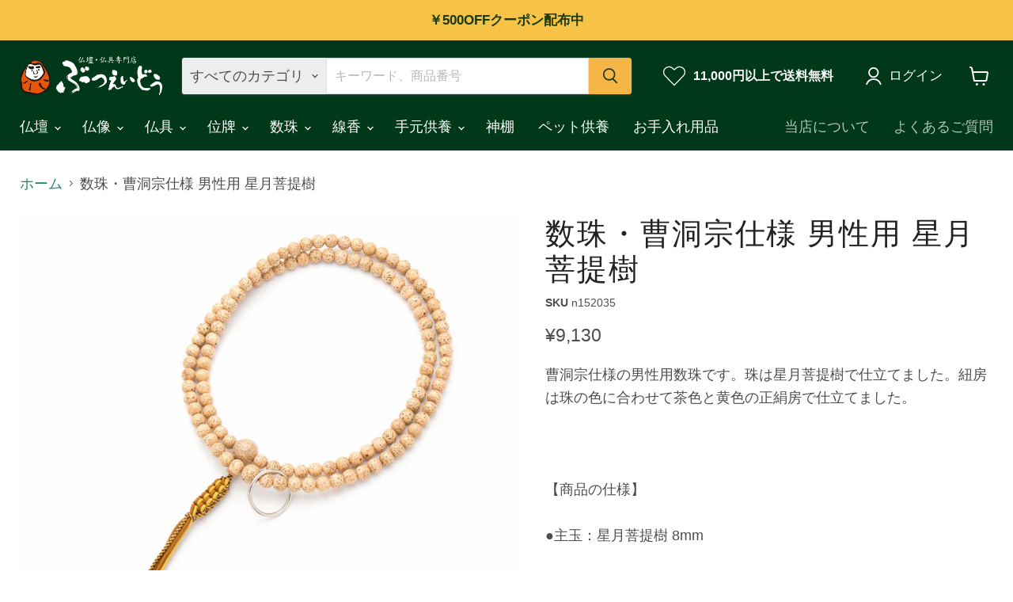

--- FILE ---
content_type: text/html; charset=utf-8
request_url: https://shop.butsueido.com/collections/all/products/n152035?view=recently-viewed
body_size: 1571
content:










  









<div
  class="productgrid--item  imagestyle--cropped-medium        product-recently-viewed-card    show-actions--mobile"
  data-product-item
  data-product-quickshop-url="/products/n152035"
  
    data-recently-viewed-card
  
>
  <div class="productitem" data-product-item-content>
    
    
    
    

    

    

    <div class="productitem__container">
      <div class="product-recently-viewed-card-time" data-product-handle="n152035">
      <button
        class="product-recently-viewed-card-remove"
        aria-label="close"
        data-remove-recently-viewed
      >
        


                                                                        <svg class="icon-remove "    aria-hidden="true"    focusable="false"    role="presentation"    xmlns="http://www.w3.org/2000/svg" width="10" height="10" viewBox="0 0 10 10" xmlns="http://www.w3.org/2000/svg">      <path fill="currentColor" d="M6.08785659,5 L9.77469752,1.31315906 L8.68684094,0.225302476 L5,3.91214341 L1.31315906,0.225302476 L0.225302476,1.31315906 L3.91214341,5 L0.225302476,8.68684094 L1.31315906,9.77469752 L5,6.08785659 L8.68684094,9.77469752 L9.77469752,8.68684094 L6.08785659,5 Z"></path>    </svg>                                              

      </button>
    </div>

      <div class="productitem__image-container">
        <a
          class="productitem--image-link"
          href="/products/n152035"
          tabindex="-1"
          data-product-page-link
        >
          <figure
            class="productitem--image"
            data-product-item-image
            
          >
            
              
              

  
    <noscript data-rimg-noscript>
      <img
        
          src="//shop.butsueido.com/cdn/shop/products/n152035_1_27596153-d93e-45de-a339-9c6ac14a907c_512x512.jpg?v=1594957225"
        

        alt="数珠・曹洞宗仕様本式数珠 星月菩提樹"
        data-rimg="noscript"
        srcset="//shop.butsueido.com/cdn/shop/products/n152035_1_27596153-d93e-45de-a339-9c6ac14a907c_512x512.jpg?v=1594957225 1x, //shop.butsueido.com/cdn/shop/products/n152035_1_27596153-d93e-45de-a339-9c6ac14a907c_799x799.jpg?v=1594957225 1.56x"
        class="productitem--image-primary"
        
        
      >
    </noscript>
  

  <img
    
      src="//shop.butsueido.com/cdn/shop/products/n152035_1_27596153-d93e-45de-a339-9c6ac14a907c_512x512.jpg?v=1594957225"
    
    alt="数珠・曹洞宗仕様本式数珠 星月菩提樹"

    
      data-rimg="lazy"
      data-rimg-scale="1"
      data-rimg-template="//shop.butsueido.com/cdn/shop/products/n152035_1_27596153-d93e-45de-a339-9c6ac14a907c_{size}.jpg?v=1594957225"
      data-rimg-max="800x800"
      data-rimg-crop="false"
      
      srcset="data:image/svg+xml;utf8,<svg%20xmlns='http://www.w3.org/2000/svg'%20width='512'%20height='512'></svg>"
    

    class="productitem--image-primary"
    
    
  >



  <div data-rimg-canvas></div>


            

            




























            <span class="visually-hidden">数珠・曹洞宗仕様 男性用 星月菩提樹</span>
          </figure>
        </a>
      </div><div class="productitem--info">
        
          
        

        

        <h2 class="productitem--title">
          <a href="/products/n152035" data-product-page-link>
            数珠・曹洞宗仕様 男性用 星月菩提樹
          </a>
        </h2>

        
          
        

        
          






























<div class="price productitem__price ">
  
    <div
      class="price__compare-at "
      data-price-compare-container
    >

      
        <span class="money price__original" data-price-original></span>
      
    </div>


    
      
      <div class="price__compare-at--hidden" data-compare-price-range-hidden>
        
          <span class="visually-hidden">元の価格</span>
          <span class="money price__compare-at--min" data-price-compare-min>
            ¥0
          </span>
          -
          <span class="visually-hidden">元の価格</span>
          <span class="money price__compare-at--max" data-price-compare-max>
            ¥0
          </span>
        
      </div>
      <div class="price__compare-at--hidden" data-compare-price-hidden>
        <span class="visually-hidden">元の価格</span>
        <span class="money price__compare-at--single" data-price-compare>
          ¥0
        </span>
      </div>
    
  

  <div class="price__current  " data-price-container>

    

    
      
      
      <span class="money" data-price>
        ¥9,130
      </span>
    
    
  </div>

  
    
    <div class="price__current--hidden" data-current-price-range-hidden>
      
        <span class="money price__current--min" data-price-min>¥9,130</span>
        -
        <span class="money price__current--max" data-price-max>¥9,130</span>
      
    </div>
    <div class="price__current--hidden" data-current-price-hidden>
      <span class="visually-hidden">現在の価格</span>
      <span class="money" data-price>
        ¥9,130
      </span>
    </div>
  

  
    
    
    
    

    <div
      class="
        productitem__unit-price
        hidden
      "
      data-unit-price
    >
      <span class="productitem__total-quantity" data-total-quantity></span> | <span class="productitem__unit-price--amount money" data-unit-price-amount></span> / <span class="productitem__unit-price--measure" data-unit-price-measure></span>
    </div>
  

  
</div>


        

        
          

          
            
          
        

        
          <div class="productitem--description">
            <p>曹洞宗仕様の男性用数珠です。珠は星月菩提樹で仕立てました。紐房は珠の色に合わせて茶色と黄色の正絹房で仕立てました。

【商品の仕様】
●主玉：星月菩提樹 8mm
●親玉：星月菩提樹 13.5mm
●天玉：星月菩提樹 7mm
●房：紐正絹房
●生産：京都

【商品について】
天然素材のため商品に...</p>

            
              <a
                href="/products/n152035"
                class="productitem--link"
                data-product-page-link
              >
                詳細を全部見る
              </a>
            
          </div>
        
      </div>

      
    </div>
  </div>

  
</div>


--- FILE ---
content_type: text/javascript; charset=utf-8
request_url: https://shop.butsueido.com/products/n152035.js
body_size: 669
content:
{"id":5348156735641,"title":"数珠・曹洞宗仕様 男性用 星月菩提樹","handle":"n152035","description":"曹洞宗仕様の男性用数珠です。珠は星月菩提樹で仕立てました。紐房は珠の色に合わせて茶色と黄色の正絹房で仕立てました。\u003cbr\u003e\u003cbr\u003e\n\u003cbr\u003e\u003cbr\u003e\n【商品の仕様】\u003cbr\u003e\u003cbr\u003e\n●主玉：星月菩提樹 8mm\u003cbr\u003e\u003cbr\u003e\n●親玉：星月菩提樹 13.5mm\u003cbr\u003e\u003cbr\u003e\n●天玉：星月菩提樹 7mm\u003cbr\u003e\u003cbr\u003e\n●房：紐正絹房\u003cbr\u003e\u003cbr\u003e\n●生産：京都\u003cbr\u003e\u003cbr\u003e\n\u003cbr\u003e\u003cbr\u003e\n【商品について】\u003cbr\u003e\u003cbr\u003e\n天然素材のため商品には若干の差があります。商品画像は平均的な品を撮影したものであり、現品画像ではない場合がございます。\u003cbr\u003e\u003cbr\u003e\n\u003cbr\u003e\u003cbr\u003e\n【関連ワード】\u003cbr\u003e\u003cbr\u003e\nn152035 数珠 男性用 星月菩提樹 京念珠 曹洞宗","published_at":"2020-07-01T19:58:35+09:00","created_at":"2020-07-01T19:58:44+09:00","vendor":"仏壇・仏具専門店 ぶつえいどう","type":"数珠","tags":["spo-default","spo-enabled","カラー_イエロー","カラー_ブラウン","タイプ_男性","宗派_曹洞宗"],"price":913000,"price_min":913000,"price_max":913000,"available":true,"price_varies":false,"compare_at_price":0,"compare_at_price_min":0,"compare_at_price_max":0,"compare_at_price_varies":false,"variants":[{"id":35053694222489,"title":"Default Title","option1":"Default Title","option2":null,"option3":null,"sku":"n152035","requires_shipping":true,"taxable":true,"featured_image":null,"available":true,"name":"数珠・曹洞宗仕様 男性用 星月菩提樹","public_title":null,"options":["Default Title"],"price":913000,"weight":0,"compare_at_price":0,"inventory_management":"shopify","barcode":null,"requires_selling_plan":false,"selling_plan_allocations":[]}],"images":["\/\/cdn.shopify.com\/s\/files\/1\/0405\/9915\/8937\/products\/n152035_1_27596153-d93e-45de-a339-9c6ac14a907c.jpg?v=1594957225","\/\/cdn.shopify.com\/s\/files\/1\/0405\/9915\/8937\/products\/n152035_2.jpg?v=1594957225","\/\/cdn.shopify.com\/s\/files\/1\/0405\/9915\/8937\/products\/n152035_3.jpg?v=1594957225","\/\/cdn.shopify.com\/s\/files\/1\/0405\/9915\/8937\/products\/n152035_4.jpg?v=1594957225","\/\/cdn.shopify.com\/s\/files\/1\/0405\/9915\/8937\/products\/n152035_5.jpg?v=1594957225","\/\/cdn.shopify.com\/s\/files\/1\/0405\/9915\/8937\/products\/n152035_6.jpg?v=1594957225"],"featured_image":"\/\/cdn.shopify.com\/s\/files\/1\/0405\/9915\/8937\/products\/n152035_1_27596153-d93e-45de-a339-9c6ac14a907c.jpg?v=1594957225","options":[{"name":"Title","position":1,"values":["Default Title"]}],"url":"\/products\/n152035","media":[{"alt":"数珠・曹洞宗仕様本式数珠 星月菩提樹","id":10130875842713,"position":1,"preview_image":{"aspect_ratio":1.0,"height":800,"width":800,"src":"https:\/\/cdn.shopify.com\/s\/files\/1\/0405\/9915\/8937\/products\/n152035_1_27596153-d93e-45de-a339-9c6ac14a907c.jpg?v=1594957225"},"aspect_ratio":1.0,"height":800,"media_type":"image","src":"https:\/\/cdn.shopify.com\/s\/files\/1\/0405\/9915\/8937\/products\/n152035_1_27596153-d93e-45de-a339-9c6ac14a907c.jpg?v=1594957225","width":800},{"alt":"数珠・曹洞宗仕様本式数珠 星月菩提樹","id":10130875875481,"position":2,"preview_image":{"aspect_ratio":1.0,"height":800,"width":800,"src":"https:\/\/cdn.shopify.com\/s\/files\/1\/0405\/9915\/8937\/products\/n152035_2.jpg?v=1594957225"},"aspect_ratio":1.0,"height":800,"media_type":"image","src":"https:\/\/cdn.shopify.com\/s\/files\/1\/0405\/9915\/8937\/products\/n152035_2.jpg?v=1594957225","width":800},{"alt":"数珠・曹洞宗仕様本式数珠 星月菩提樹","id":10130875908249,"position":3,"preview_image":{"aspect_ratio":1.0,"height":800,"width":800,"src":"https:\/\/cdn.shopify.com\/s\/files\/1\/0405\/9915\/8937\/products\/n152035_3.jpg?v=1594957225"},"aspect_ratio":1.0,"height":800,"media_type":"image","src":"https:\/\/cdn.shopify.com\/s\/files\/1\/0405\/9915\/8937\/products\/n152035_3.jpg?v=1594957225","width":800},{"alt":"数珠・曹洞宗仕様本式数珠 星月菩提樹","id":10130875973785,"position":4,"preview_image":{"aspect_ratio":1.0,"height":800,"width":800,"src":"https:\/\/cdn.shopify.com\/s\/files\/1\/0405\/9915\/8937\/products\/n152035_4.jpg?v=1594957225"},"aspect_ratio":1.0,"height":800,"media_type":"image","src":"https:\/\/cdn.shopify.com\/s\/files\/1\/0405\/9915\/8937\/products\/n152035_4.jpg?v=1594957225","width":800},{"alt":"数珠・曹洞宗仕様本式数珠 星月菩提樹","id":10130876006553,"position":5,"preview_image":{"aspect_ratio":1.0,"height":800,"width":800,"src":"https:\/\/cdn.shopify.com\/s\/files\/1\/0405\/9915\/8937\/products\/n152035_5.jpg?v=1594957225"},"aspect_ratio":1.0,"height":800,"media_type":"image","src":"https:\/\/cdn.shopify.com\/s\/files\/1\/0405\/9915\/8937\/products\/n152035_5.jpg?v=1594957225","width":800},{"alt":"数珠・曹洞宗仕様本式数珠 星月菩提樹","id":10130876039321,"position":6,"preview_image":{"aspect_ratio":1.0,"height":800,"width":800,"src":"https:\/\/cdn.shopify.com\/s\/files\/1\/0405\/9915\/8937\/products\/n152035_6.jpg?v=1594957225"},"aspect_ratio":1.0,"height":800,"media_type":"image","src":"https:\/\/cdn.shopify.com\/s\/files\/1\/0405\/9915\/8937\/products\/n152035_6.jpg?v=1594957225","width":800}],"requires_selling_plan":false,"selling_plan_groups":[]}

--- FILE ---
content_type: application/javascript; charset=utf-8
request_url: https://shop.socialplus.jp/storefront/bundle.js
body_size: 35637
content:
!function(n,e){if("object"==typeof exports&&"object"==typeof module)module.exports=e();else if("function"==typeof define&&define.amd)define([],e);else{var t=e();for(var o in t)("object"==typeof exports?exports:n)[o]=t[o]}}(window,(function(){return function(n){function e(o){if(t[o])return t[o].exports;var i=t[o]={i:o,l:!1,exports:{}};return n[o].call(i.exports,i,i.exports,e),i.l=!0,i.exports}var t={};return e.m=n,e.c=t,e.d=function(n,t,o){e.o(n,t)||Object.defineProperty(n,t,{enumerable:!0,get:o})},e.r=function(n){"undefined"!=typeof Symbol&&Symbol.toStringTag&&Object.defineProperty(n,Symbol.toStringTag,{value:"Module"}),Object.defineProperty(n,"__esModule",{value:!0})},e.t=function(n,t){if(1&t&&(n=e(n)),8&t)return n;if(4&t&&"object"==typeof n&&n&&n.__esModule)return n;var o=Object.create(null);if(e.r(o),Object.defineProperty(o,"default",{enumerable:!0,value:n}),2&t&&"string"!=typeof n)for(var i in n)e.d(o,i,function(e){return n[e]}.bind(null,i));return o},e.n=function(n){var t=n&&n.__esModule?function(){return n.default}:function(){return n};return e.d(t,"a",t),t},e.o=function(n,e){return Object.prototype.hasOwnProperty.call(n,e)},e.p="/",e(e.s="l1Vw")}({"/hs+":function(n,e,t){"use strict";function o(n,e){jn.g.__h&&jn.g.__h(mn,n,In||e),In=0;var t=mn.__H||(mn.__H={__:[],__h:[]});return n>=t.__.length&&t.__.push({}),t.__[n]}function i(n){return In=1,function(n,e,t){var i=o(bn++,2);return i.t=n,i.__c||(i.__=[t?t(e):d(void 0,e),function(n){var e=i.t(i.__[0],n);i.__[0]!==e&&(i.__=[e,i.__[1]],i.__c.setState({}))}],i.__c=mn),i.__}(d,n)}function r(n,e){var t=o(bn++,3);!jn.g.__s&&A(t.__H,e)&&(t.__=n,t.__H=e,mn.__H.__h.push(t))}function a(n,e){var t=o(bn++,7);return A(t.__H,e)&&(t.__=n(),t.__H=e,t.__h=n),t.__}function l(n,e){return In=8,a((function(){return n}),e)}function c(n){var e=mn.context[n.__c],t=o(bn++,9);return t.c=n,e?(null==t.__&&(t.__=!0,e.sub(mn)),e.props.value):n.__}function s(){for(var n;n=_n.shift();)if(n.__P)try{n.__H.__h.forEach(u),n.__H.__h.forEach(p),n.__H.__h=[]}catch(e){n.__H.__h=[],jn.g.__e(e,n.__v)}}function u(n){var e=mn,t=n.__c;"function"==typeof t&&(n.__c=void 0,t()),mn=e}function p(n){var e=mn;n.__c=n.__(),mn=e}function A(n,e){return!n||n.length!==e.length||e.some((function(e,t){return e!==n[t]}))}function d(n,e){return"function"==typeof e?e(n):e}function f(n){return f="function"==typeof Symbol&&"symbol"==typeof Symbol.iterator?function(n){return typeof n}:function(n){return n&&"function"==typeof Symbol&&n.constructor===Symbol&&n!==Symbol.prototype?"symbol":typeof n},f(n)}function g(n,e,t){if(3===n.nodeType){var o="textContent"in n?n.textContent:n.nodeValue||"";if(!1!==g.options.trim){var i=0===e||e===t.length-1;if((!(o=o.match(/^[\s\n]+$/g)&&"all"!==g.options.trim?" ":o.replace(/(^[\s\n]+|[\s\n]+$)/g,"all"===g.options.trim||i?"":" "))||" "===o)&&t.length>1&&i)return null}return o}if(1!==n.nodeType)return null;var r=String(n.nodeName).toLowerCase();if("script"===r&&!g.options.allowScripts)return null;var a,l,c=g.h(r,function(n){var e=n&&n.length;if(!e)return null;for(var t={},o=0;o<e;o++){var i=n[o],r=i.name,a=i.value;"on"===r.substring(0,2)&&g.options.allowEvents&&(a=new Function(a)),t[r]=a}return t}(n.attributes),(l=(a=n.childNodes)&&Array.prototype.map.call(a,g).filter(Tn))&&l.length?l:null);return g.visitor&&g.visitor(c),c}function M(n){var e=(n.type||"").toLowerCase(),t=M.map;t&&t.hasOwnProperty(e)?(n.type=t[e],n.props=Object.keys(n.props||{}).reduce((function(e,t){var o;return e[(o=t,o.replace(/-(.)/g,(function(n,e){return e.toUpperCase()})))]=n.props[t],e}),{})):n.type=e.replace(/[^a-z0-9-]/i,"")}function y(){return y=Object.assign?Object.assign.bind():function(n){for(var e=1;e<arguments.length;e++){var t=arguments[e];for(var o in t)({}).hasOwnProperty.call(t,o)&&(n[o]=t[o])}return n},y.apply(null,arguments)}function b(n){return b="function"==typeof Symbol&&"symbol"==typeof Symbol.iterator?function(n){return typeof n}:function(n){return n&&"function"==typeof Symbol&&n.constructor===Symbol&&n!==Symbol.prototype?"symbol":typeof n},b(n)}function m(n){return null!=n}function h(n,e){for(var t in e)n[t]=e[t];return n}function j(n,e){var t=h({},n);for(var o in e)e.hasOwnProperty(o)&&(t[o]=n[o]&&e[o]&&"object"===b(n[o])&&"object"===b(e[o])?j(n[o],e[o]):n[o]||e[o]);return t}function N(n){var e=n.scope,t=n.mark,o=n.definition,i=function(n,e){var t={};for(var o in n)Object.prototype.hasOwnProperty.call(n,o)&&-1===e.indexOf(o)&&(t[o]=n[o]);return t}(n,["scope","mark","definition"]),r=i,a=h({},c(Yn).intl||{});return e&&(a.scope=e),o&&(a.dictionary=j(a.dictionary||{},o)),(t||"undefined"!=typeof location&&String(location).match(Pn))&&(a.mark=!0),Object(jn.e)(Yn.Provider,{value:{intl:a}},r.children)}function I(n,e){function t(t){return Object(jn.e)(N,e||{},Object(jn.e)(n,t))}return arguments.length<2?(e=n,function(n){return I(n,e)}):(t.getWrappedComponent=n&&n.getWrappedComponent||function(){return n},t)}function _(n,e,t,o){return n&&n.replace(/\{\{([\w.-]+)\}\}/g,v.bind(null,e||Wn,t,o))}function v(n,e,t,o,i){for(var r=i.split("."),a=n,l=0;l<r.length;l++){if(null==(a=a[r[l]]))return"";if(a&&a.type===D)return w(a.props.id,e,t,a.props.fields,a.props.plural,a.props.fallback)}return"string"==typeof a&&a.match(/\{\{/)&&(a=_(a,n)),a}function w(n,e,t,o,i,r){e&&(n=e+"."+n);var a=t&&Sn(t,n);return(i||0===i)&&a&&"object"===b(a)&&(a=a.splice?a[i]||a[0]:0===i&&m(a.none||a.zero)?a.none||a.zero:1===i&&m(a.one||a.singular)?a.one||a.singular:a.some||a.many||a.plural||a.other||a),a&&_(a,o,e,t)||r||null}function C(n){var e=n.value,t=n.id,o=c(Yn).intl;if(o&&o.mark){var i="dictionary"+(o&&o.scope?"."+o.scope:"")+"."+t;return Object(jn.e)("mark",{style:{background:e?Sn(o,i)?"rgba(119,231,117,.5)":"rgba(229,226,41,.5)":"rgba(228,147,51,.5)"},title:t},e)}return e}function D(n){var e=n.id,t=n.children,o=n.plural,i=n.fields,r=c(Yn).intl,a=w(e,r&&r.scope,r&&r.dictionary,i,o,t);return Object(jn.e)(C,{id:e,value:a})}function x(n,e,t){var o={};for(var i in e=e||{},n=function(n){if("string"==typeof(n=n||{})&&(n=n.split(",")),"join"in n){for(var e={},t=0;t<n.length;t++){var o=n[t].trim();o&&(e[o.split(".").pop()]=o)}return e}return n}(n))if(n.hasOwnProperty(i)&&n[i]){var r=n[i];t||"string"!=typeof r?r.type===D&&(r=h({fallback:r.props.children},r.props),o[i]=w(r.id,e.scope,e.dictionary,r.fields,r.plural,r.fallback)):o[i]=w(r,e.scope,e.dictionary)}return o}function E(n){var e=n.children,t=c(Yn).intl;return e&&e.length?e.map((function(n){return Object(jn.c)(n,x(n.props,t,!0))})):e&&Object(jn.c)(e,x(e.props,t,!0))}function L(n,e){var t={};for(var o in n)Object.prototype.hasOwnProperty.call(n,o)&&-1===e.indexOf(o)&&(t[o]=n[o]);return t}function z(n){var e=n.html,t=n.id,o=L(n,["html","id"]);return Object(jn.e)(C,{id:t,value:e?"string"==typeof e?Object(jn.e)(Qn,y({},{type:"html",trim:!1},o,{markup:e})):Object(jn.e)("span",null,e):e})}function B(n){var e=c(Yn).intl;return x("function"==typeof n?n({intl:e}):n,e)}function O(n){return O="function"==typeof Symbol&&"symbol"==typeof Symbol.iterator?function(n){return typeof n}:function(n){return n&&"function"==typeof Symbol&&n.constructor===Symbol&&n!==Symbol.prototype?"symbol":typeof n},O(n)}function S(n,e){for(var t=0;t<e.length;t++){var o=e[t];o.enumerable=o.enumerable||!1,o.configurable=!0,"value"in o&&(o.writable=!0),Object.defineProperty(n,T(o.key),o)}}function k(n,e,t){return e&&S(n.prototype,e),t&&S(n,t),Object.defineProperty(n,"prototype",{writable:!1}),n}function T(n){var e=function(n,e){if("object"!=O(n)||!n)return n;var t=n[Symbol.toPrimitive];if(void 0!==t){var o=t.call(n,e||"default");if("object"!=O(o))return o;throw new TypeError("@@toPrimitive must return a primitive value.")}return("string"===e?String:Number)(n)}(n,"string");return"symbol"==O(e)?e:e+""}function U(n,e,t){return e=H(e),Q(n,W()?Reflect.construct(e,t||[],H(n).constructor):e.apply(n,t))}function Q(n,e){if(e&&("object"==O(e)||"function"==typeof e))return e;if(void 0!==e)throw new TypeError("Derived constructors may only return object or undefined");return function(n){if(void 0===n)throw new ReferenceError("this hasn't been initialised - super() hasn't been called");return n}(n)}function Y(n,e){if("function"!=typeof e&&null!==e)throw new TypeError("Super expression must either be null or a function");n.prototype=Object.create(e&&e.prototype,{constructor:{value:n,writable:!0,configurable:!0}}),Object.defineProperty(n,"prototype",{writable:!1}),e&&Z(n,e)}function P(n){var e="function"==typeof Map?new Map:void 0;return P=function(n){function t(){return function(n,e,t){if(W())return Reflect.construct.apply(null,arguments);var o=[null];o.push.apply(o,e);var i=new(n.bind.apply(n,o));return t&&Z(i,t.prototype),i}(n,arguments,H(this).constructor)}if(null===n||!function(n){try{return-1!==Function.toString.call(n).indexOf("[native code]")}catch(e){return"function"==typeof n}}(n))return n;if("function"!=typeof n)throw new TypeError("Super expression must either be null or a function");if(void 0!==e){if(e.has(n))return e.get(n);e.set(n,t)}return t.prototype=Object.create(n.prototype,{constructor:{value:t,enumerable:!1,writable:!0,configurable:!0}}),Z(t,n)},P(n)}function W(){try{var n=!Boolean.prototype.valueOf.call(Reflect.construct(Boolean,[],(function(){})))}catch(n){}return(W=function(){return!!n})()}function Z(n,e){return Z=Object.setPrototypeOf?Object.setPrototypeOf.bind():function(n,e){return n.__proto__=e,n},Z(n,e)}function H(n){return H=Object.setPrototypeOf?Object.getPrototypeOf.bind():function(n){return n.__proto__||Object.getPrototypeOf(n)},H(n)}function R(n){return R="function"==typeof Symbol&&"symbol"==typeof Symbol.iterator?function(n){return typeof n}:function(n){return n&&"function"==typeof Symbol&&n.constructor===Symbol&&n!==Symbol.prototype?"symbol":typeof n},R(n)}function F(n,e){var t=Object.keys(n);if(Object.getOwnPropertySymbols){var o=Object.getOwnPropertySymbols(n);e&&(o=o.filter((function(e){return Object.getOwnPropertyDescriptor(n,e).enumerable}))),t.push.apply(t,o)}return t}function G(n){for(var e=1;e<arguments.length;e++){var t=null!=arguments[e]?arguments[e]:{};e%2?F(Object(t),!0).forEach((function(e){V(n,e,t[e])})):Object.getOwnPropertyDescriptors?Object.defineProperties(n,Object.getOwnPropertyDescriptors(t)):F(Object(t)).forEach((function(e){Object.defineProperty(n,e,Object.getOwnPropertyDescriptor(t,e))}))}return n}function V(n,e,t){return(e=function(n){var e=function(n,e){if("object"!=R(n)||!n)return n;var t=n[Symbol.toPrimitive];if(void 0!==t){var o=t.call(n,e||"default");if("object"!=R(o))return o;throw new TypeError("@@toPrimitive must return a primitive value.")}return("string"===e?String:Number)(n)}(n,"string");return"symbol"==R(e)?e:e+""}(e))in n?Object.defineProperty(n,e,{value:t,enumerable:!0,configurable:!0,writable:!0}):n[e]=t,n}function J(n,e,t,o,i,r,a){try{var l=n[r](a),c=l.value}catch(n){return void t(n)}l.done?e(c):Promise.resolve(c).then(o,i)}function X(n){return function(){var e=this,t=arguments;return new Promise((function(o,i){function r(n){J(l,o,i,r,a,"next",n)}function a(n){J(l,o,i,r,a,"throw",n)}var l=n.apply(e,t);r(void 0)}))}}function q(n,e,t,o,i,r,a){try{var l=n[r](a),c=l.value}catch(n){return void t(n)}l.done?e(c):Promise.resolve(c).then(o,i)}function $(n){return function(){var e=this,t=arguments;return new Promise((function(o,i){function r(n){q(l,o,i,r,a,"next",n)}function a(n){q(l,o,i,r,a,"throw",n)}var l=n.apply(e,t);r(void 0)}))}}function K(n,e){return function(n){if(Array.isArray(n))return n}(n)||function(n,e){var t=null==n?null:"undefined"!=typeof Symbol&&n[Symbol.iterator]||n["@@iterator"];if(null!=t){var o,i,r,a,l=[],c=!0,s=!1;try{if(r=(t=t.call(n)).next,0===e){if(Object(t)!==t)return;c=!1}else for(;!(c=(o=r.call(t)).done)&&(l.push(o.value),l.length!==e);c=!0);}catch(n){s=!0,i=n}finally{try{if(!c&&null!=t.return&&(a=t.return(),Object(a)!==a))return}finally{if(s)throw i}}return l}}(n,e)||function(n,e){if(n){if("string"==typeof n)return nn(n,e);var t={}.toString.call(n).slice(8,-1);return"Object"===t&&n.constructor&&(t=n.constructor.name),"Map"===t||"Set"===t?Array.from(n):"Arguments"===t||/^(?:Ui|I)nt(?:8|16|32)(?:Clamped)?Array$/.test(t)?nn(n,e):void 0}}(n,e)||function(){throw new TypeError("Invalid attempt to destructure non-iterable instance.\nIn order to be iterable, non-array objects must have a [Symbol.iterator]() method.")}()}function nn(n,e){(null==e||e>n.length)&&(e=n.length);for(var t=0,o=Array(e);t<e;t++)o[t]=n[t];return o}function en(n,e){return function(n){if(Array.isArray(n))return n}(n)||function(n,e){var t=null==n?null:"undefined"!=typeof Symbol&&n[Symbol.iterator]||n["@@iterator"];if(null!=t){var o,i,r,a,l=[],c=!0,s=!1;try{if(r=(t=t.call(n)).next,0===e){if(Object(t)!==t)return;c=!1}else for(;!(c=(o=r.call(t)).done)&&(l.push(o.value),l.length!==e);c=!0);}catch(n){s=!0,i=n}finally{try{if(!c&&null!=t.return&&(a=t.return(),Object(a)!==a))return}finally{if(s)throw i}}return l}}(n,e)||function(n,e){if(n){if("string"==typeof n)return tn(n,e);var t={}.toString.call(n).slice(8,-1);return"Object"===t&&n.constructor&&(t=n.constructor.name),"Map"===t||"Set"===t?Array.from(n):"Arguments"===t||/^(?:Ui|I)nt(?:8|16|32)(?:Clamped)?Array$/.test(t)?tn(n,e):void 0}}(n,e)||function(){throw new TypeError("Invalid attempt to destructure non-iterable instance.\nIn order to be iterable, non-array objects must have a [Symbol.iterator]() method.")}()}function tn(n,e){(null==e||e>n.length)&&(e=n.length);for(var t=0,o=Array(e);t<e;t++)o[t]=n[t];return o}function on(n,e,t,o,i,r,a){try{var l=n[r](a),c=l.value}catch(n){return void t(n)}l.done?e(c):Promise.resolve(c).then(o,i)}function rn(n){return function(){var e=this,t=arguments;return new Promise((function(o,i){function r(n){on(l,o,i,r,a,"next",n)}function a(n){on(l,o,i,r,a,"throw",n)}var l=n.apply(e,t);r(void 0)}))}}function an(n,e){return function(n){if(Array.isArray(n))return n}(n)||function(n,e){var t=null==n?null:"undefined"!=typeof Symbol&&n[Symbol.iterator]||n["@@iterator"];if(null!=t){var o,i,r,a,l=[],c=!0,s=!1;try{if(r=(t=t.call(n)).next,0===e){if(Object(t)!==t)return;c=!1}else for(;!(c=(o=r.call(t)).done)&&(l.push(o.value),l.length!==e);c=!0);}catch(n){s=!0,i=n}finally{try{if(!c&&null!=t.return&&(a=t.return(),Object(a)!==a))return}finally{if(s)throw i}}return l}}(n,e)||function(n,e){if(n){if("string"==typeof n)return ln(n,e);var t={}.toString.call(n).slice(8,-1);return"Object"===t&&n.constructor&&(t=n.constructor.name),"Map"===t||"Set"===t?Array.from(n):"Arguments"===t||/^(?:Ui|I)nt(?:8|16|32)(?:Clamped)?Array$/.test(t)?ln(n,e):void 0}}(n,e)||function(){throw new TypeError("Invalid attempt to destructure non-iterable instance.\nIn order to be iterable, non-array objects must have a [Symbol.iterator]() method.")}()}function ln(n,e){(null==e||e>n.length)&&(e=n.length);for(var t=0,o=Array(e);t<e;t++)o[t]=n[t];return o}function cn(n,e){return function(n){if(Array.isArray(n))return n}(n)||function(n,e){var t=null==n?null:"undefined"!=typeof Symbol&&n[Symbol.iterator]||n["@@iterator"];if(null!=t){var o,i,r,a,l=[],c=!0,s=!1;try{if(r=(t=t.call(n)).next,0===e){if(Object(t)!==t)return;c=!1}else for(;!(c=(o=r.call(t)).done)&&(l.push(o.value),l.length!==e);c=!0);}catch(n){s=!0,i=n}finally{try{if(!c&&null!=t.return&&(a=t.return(),Object(a)!==a))return}finally{if(s)throw i}}return l}}(n,e)||function(n,e){if(n){if("string"==typeof n)return sn(n,e);var t={}.toString.call(n).slice(8,-1);return"Object"===t&&n.constructor&&(t=n.constructor.name),"Map"===t||"Set"===t?Array.from(n):"Arguments"===t||/^(?:Ui|I)nt(?:8|16|32)(?:Clamped)?Array$/.test(t)?sn(n,e):void 0}}(n,e)||function(){throw new TypeError("Invalid attempt to destructure non-iterable instance.\nIn order to be iterable, non-array objects must have a [Symbol.iterator]() method.")}()}function sn(n,e){(null==e||e>n.length)&&(e=n.length);for(var t=0,o=Array(e);t<e;t++)o[t]=n[t];return o}function un(n,e,t,o,i,r,a){try{var l=n[r](a),c=l.value}catch(n){return void t(n)}l.done?e(c):Promise.resolve(c).then(o,i)}function pn(n){return function(){var e=this,t=arguments;return new Promise((function(o,i){function r(n){un(l,o,i,r,a,"next",n)}function a(n){un(l,o,i,r,a,"throw",n)}var l=n.apply(e,t);r(void 0)}))}}function An(n,e){return function(n){if(Array.isArray(n))return n}(n)||function(n,e){var t=null==n?null:"undefined"!=typeof Symbol&&n[Symbol.iterator]||n["@@iterator"];if(null!=t){var o,i,r,a,l=[],c=!0,s=!1;try{if(r=(t=t.call(n)).next,0===e){if(Object(t)!==t)return;c=!1}else for(;!(c=(o=r.call(t)).done)&&(l.push(o.value),l.length!==e);c=!0);}catch(n){s=!0,i=n}finally{try{if(!c&&null!=t.return&&(a=t.return(),Object(a)!==a))return}finally{if(s)throw i}}return l}}(n,e)||function(n,e){if(n){if("string"==typeof n)return dn(n,e);var t={}.toString.call(n).slice(8,-1);return"Object"===t&&n.constructor&&(t=n.constructor.name),"Map"===t||"Set"===t?Array.from(n):"Arguments"===t||/^(?:Ui|I)nt(?:8|16|32)(?:Clamped)?Array$/.test(t)?dn(n,e):void 0}}(n,e)||function(){throw new TypeError("Invalid attempt to destructure non-iterable instance.\nIn order to be iterable, non-array objects must have a [Symbol.iterator]() method.")}()}function dn(n,e){(null==e||e>n.length)&&(e=n.length);for(var t=0,o=Array(e);t<e;t++)o[t]=n[t];return o}function fn(n){return fn="function"==typeof Symbol&&"symbol"==typeof Symbol.iterator?function(n){return typeof n}:function(n){return n&&"function"==typeof Symbol&&n.constructor===Symbol&&n!==Symbol.prototype?"symbol":typeof n},fn(n)}function gn(n,e){var t=Object.keys(n);if(Object.getOwnPropertySymbols){var o=Object.getOwnPropertySymbols(n);e&&(o=o.filter((function(e){return Object.getOwnPropertyDescriptor(n,e).enumerable}))),t.push.apply(t,o)}return t}function Mn(n){for(var e=1;e<arguments.length;e++){var t=null!=arguments[e]?arguments[e]:{};e%2?gn(Object(t),!0).forEach((function(e){yn(n,e,t[e])})):Object.getOwnPropertyDescriptors?Object.defineProperties(n,Object.getOwnPropertyDescriptors(t)):gn(Object(t)).forEach((function(e){Object.defineProperty(n,e,Object.getOwnPropertyDescriptor(t,e))}))}return n}function yn(n,e,t){return(e=function(n){var e=function(n,e){if("object"!=fn(n)||!n)return n;var t=n[Symbol.toPrimitive];if(void 0!==t){var o=t.call(n,e||"default");if("object"!=fn(o))return o;throw new TypeError("@@toPrimitive must return a primitive value.")}return("string"===e?String:Number)(n)}(n,"string");return"symbol"==fn(e)?e:e+""}(e))in n?Object.defineProperty(n,e,{value:t,enumerable:!0,configurable:!0,writable:!0}):n[e]=t,n}t.r(e);var bn,mn,hn,jn=t("jZcN"),Nn=t("qYeM"),In=0,_n=[],vn=jn.g.__b,wn=jn.g.__r,Cn=jn.g.diffed,Dn=jn.g.__c,xn=jn.g.unmount;jn.g.__b=function(n){mn=null,vn&&vn(n)},jn.g.__r=function(n){wn&&wn(n),bn=0;var e=(mn=n.__c).__H;e&&(e.__h.forEach(u),e.__h.forEach(p),e.__h=[])},jn.g.diffed=function(n){Cn&&Cn(n);var e=n.__c;e&&e.__H&&e.__H.__h.length&&(1!==_n.push(e)&&hn===jn.g.requestAnimationFrame||((hn=jn.g.requestAnimationFrame)||function(n){var e,t=function(){clearTimeout(o),zn&&cancelAnimationFrame(e),setTimeout(n)},o=setTimeout(t,100);zn&&(e=requestAnimationFrame(t))})(s)),mn=null},jn.g.__c=function(n,e){e.some((function(n){try{n.__h.forEach(u),n.__h=n.__h.filter((function(n){return!n.__||p(n)}))}catch(t){e.some((function(n){n.__h&&(n.__h=[])})),e=[],jn.g.__e(t,n.__v)}})),Dn&&Dn(n,e)},jn.g.unmount=function(n){xn&&xn(n);var e,t=n.__c;t&&t.__H&&(t.__H.__.forEach((function(n){try{u(n)}catch(n){e=n}})),e&&jn.g.__e(e,t.__v))};var En,Ln,zn="function"==typeof requestAnimationFrame,Bn=t("QS+U"),On=t.n(Bn),Sn=function(n,e,t,o,i){for(e=e.split?e.split("."):e,o=0;o<e.length;o++)n=n?n[e[o]]:i;return n===i?t:n},kn={},Tn=function(n){return n},Un={},Qn=function(n){function e(){n.apply(this,arguments)}return n&&(e.__proto__=n),(e.prototype=Object.create(n&&n.prototype)).constructor=e,e.setReviver=function(n){Ln=n},e.prototype.shouldComponentUpdate=function(n){var e=this.props;return n.wrap!==e.wrap||n.type!==e.type||n.markup!==e.markup},e.prototype.setComponents=function(n){if(this.map={},n)for(var e in n)if(n.hasOwnProperty(e)){var t=e.replace(/([A-Z]+)([A-Z][a-z0-9])|([a-z0-9]+)([A-Z])/g,"$1$3-$2$4").toLowerCase();this.map[t]=n[e]}},e.prototype.render=function(n){var e=n.wrap;void 0===e&&(e=!0);var t,o=n.type,i=n.markup,r=n.components,a=n.reviver,l=n.onError,c=n["allow-scripts"],s=n["allow-events"],u=n.trim,p=function(n,e){var t={};for(var o in n)Object.prototype.hasOwnProperty.call(n,o)&&-1===e.indexOf(o)&&(t[o]=n[o]);return t}(n,["wrap","type","markup","components","reviver","onError","allow-scripts","allow-events","trim"]),A=a||this.reviver||this.constructor.prototype.reviver||Ln||jn.e;this.setComponents(r);var d={allowScripts:c,allowEvents:s,trim:u};try{t=function(n,e,t,o,i){var r=function(n,e){var t,o,i,r,a="html"===e?"text/html":"application/xml";"html"===e?(r="body",i="<!DOCTYPE html>\n<html><body>"+n+"</body></html>"):(r="xml",i='<?xml version="1.0" encoding="UTF-8"?>\n<xml>'+n+"</xml>");try{t=(new DOMParser).parseFromString(i,a)}catch(n){o=n}if(t||"html"!==e||((t=En||(En=function(){if(document.implementation&&document.implementation.createHTMLDocument)return document.implementation.createHTMLDocument("");var n=document.createElement("iframe");return n.style.cssText="position:absolute; left:0; top:-999em; width:1px; height:1px; overflow:hidden;",n.setAttribute("sandbox","allow-forms"),document.body.appendChild(n),n.contentWindow.document}())).open(),t.write(i),t.close()),t){var l=t.getElementsByTagName(r)[0],c=l.firstChild;return n&&!c&&(l.error="Document parse failed."),c&&"parsererror"===String(c.nodeName).toLowerCase()&&(c.removeChild(c.firstChild),c.removeChild(c.lastChild),l.error=c.textContent||c.nodeValue||o||"Unknown error",l.removeChild(c)),l}}(n,e);if(r&&r.error)throw new Error(r.error);var a=r&&r.body||r;M.map=o||Un;var l=a&&function(n,e,t,o){return g.visitor=e,g.h=t,g.options=o||kn,g(n)}(a,M,t,i);return M.map=null,l&&l.props&&l.props.children||null}(i,o,A,this.map,d)}catch(n){l?l({error:n}):"undefined"!=typeof console&&console.error&&console.error("preact-markup: "+n)}if(!1===e)return t||null;var y=p.hasOwnProperty("className")?"className":"class",b=p[y];return b?b.splice?b.splice(0,0,"markup"):"string"==typeof b?p[y]+=" markup":"object"==f(b)&&(b.markup=!0):p[y]="markup",A("div",p,t||null)},e}(jn.a),Yn=Object(jn.d)({intl:{}}),Pn=/[?&#]intl=show/,Wn={};I.intl=I,I.IntlContext=Yn,I.IntlProvider=N,I.Text=D,I.MarkupText=function(n){var e=n.id,t=n.fields,o=n.plural,i=n.children,r=L(n,["id","fields","plural","children"]);return Object(jn.e)(E,null,Object(jn.e)(z,y({},{html:Object(jn.e)(D,{id:e,fields:t,plural:o,children:i}),id:e},r)))},I.Localizer=E,I.withText=function(n){return function(e){function t(t){var o=c(Yn).intl,i=x("function"==typeof n?n(t,{intl:o}):n,o);return Object(jn.e)(e,h(h({},t),i))}return t.getWrappedComponent=e&&e.getWrappedComponent||function(){return e},t}},I.useText=B,I.translate=w;var Zn="/apps/socialplus",Hn=["resource_not_found","sociallogin_failed","unavailable_on_current_plan","socialplus_users_limit_exceeded","unassociated","already_associated","already_dissociated","already_enabled_customer","already_registered_customer","invalid_customer_token","invalid_socialplus_user_token","invalid_customer_hash","expired_customer_hash","unknown","dummy"],Rn=([].concat(Hn,["invalid_parameter","under_maintenance","app_is_disabled","shopify_admin_api_temporarily_unavailable","customer_is_not_logged_in"]),function(n){function e(n,t){var o;return(o=U(this,e,["Socialplus ".concat(n," Error: ").concat(JSON.stringify(t))])).kind=n,o.info=t,o}return Y(e,n),k(e)}(P(Error))),Fn=function(n){function e(n){var t;return(t=U(this,e,["Socialplus API Error: ".concat(JSON.stringify(n))])).response=n,t}return Y(e,n),k(e,[{key:"firstErrorCode",get:function(){return this.response.errors[0].code}},{key:"visible",get:function(){return Hn.includes(this.firstErrorCode)}}])}(P(Error)),Gn={apple:"apple",facebook:"facebook",google:"gplus",line:"line",twitter:"twitter",yahoo:"yahoo"},Vn=function(){var n=X((function*(n,e){var t=yield fetch(new URL(n,window.location.origin).toString(),G(G({},e),{},{headers:G({"Content-Type":"application/json","X-Requested-With":"XMLHttpRequest"},null==e?void 0:e.headers)})).catch((function(n){throw new Rn("Fetch",n.message)}));if(t.status>=400&&t.status<500){var o=yield t.json();throw new Fn(o)}if(t.status>=500)throw new Rn("Internal",t.status);return t.json().catch((function(n){throw new Rn("Parse",n.message)}))}));return function(e,t){return n.apply(this,arguments)}}(),Jn=function(){var n=X((function*(){var n=(yield Vn("".concat(Zn,"/association/providers"))).providers;if(!Array.isArray(n))throw new Rn("Decode","Invalid providers");return n.map((function(n){if(Object.values(Gn).includes(n.name)&&n.association_link&&n.dissociation_link&&(!1===n.associated||!0===n.associated))return{name:n.name,associationLink:n.association_link,dissociationLink:n.dissociation_link,associated:n.associated};throw new Rn("Decode","Invalid AssociationProvider JSON")}))}));return function(){return n.apply(this,arguments)}}(),Xn=function(){var n=X((function*(n,e,t){var o=new URL(n.associated?n.dissociationLink:n.associationLink,window.location.origin);o.searchParams.append("success_callback_url",e),o.searchParams.append("failure_callback_url",t),window.location.assign(o.toString())}));return function(e,t,o){return n.apply(this,arguments)}}(),qn={en:{loginButton:{signup:{apple:"Sign in with Apple",facebook:"Log in with Facebook",gplus:"Log in with Google",line:"Sign up with LINE",twitter:"Log in with X",yahoo:"Log in with Yahoo! JAPAN ID"},signin:{apple:"Sign in with Apple",facebook:"Log in with Facebook",gplus:"Log in with Google",line:"Log in with LINE",twitter:"Log in with X",yahoo:"Log in with Yahoo! JAPAN ID"},lastLogin:"Last time you logged in with"},lineConnectButton:"ID linkage on LINE",association:{associated:"Connected",notAssociated:"Not connected",dissociateFrom:"Disconnect from {{provider}}",associateWith:"Connect to {{provider}}",dissociate:"Disconnect",associate:"Connect",dissociateConfirm:"If you disconnect from all social accounts, you will not be able to log in to your account via social login and you will need to reset your password for future logins. Do you want to disconnect?",notLoggedIn:"Please log in to connect or disconnect to social account."},errorCode:{resource_not_found:{title:"The page you are looking for could not be found",description:"The page you are trying to access may have been deleted or the URL may have been changed."},sociallogin_failed:{title:"Social login failed",description:"Please try again."},unavailable_on_current_plan:{title:"This feature is currently not available",description:""},socialplus_users_limit_exceeded:{title:"This feature is currently not available",description:""},unassociated:{title:"Login failed",description:"Please try logging in using another method and check your login connection from Account Page. If you do not have an account yet, please go to Create Account."},already_associated:{title:"Already connected to the social account",description:""},already_dissociated:{title:"Already disconnected from the social account",description:""},already_enabled_customer:{title:"You already have an account",description:"After logging in, please connect to LINE from Account Page."},already_registered_customer:{title:"Unable to connect",description:"The social account you are trying to link is already connected to another account."},invalid_customer_token:{title:"Unable to register account information",description:"Please try again."},invalid_socialplus_user_token:{title:"Unable to register account information",description:"Timed out. Please try again."},invalid_customer_hash:{title:"This feature is currently not available",description:""},expired_customer_hash:{title:"Unable to register account information",description:"Timed out. Please try again."},unknown:{title:"An unknown error has occurred",description:"Please try again later."},dummy:{title:"Display example in case of an error",description:"If an error occurs during member registration, social login, adding or removing ID linkage, an error banner like this will be displayed."}}},ja:{loginButton:{signup:{apple:"Appleでサインイン",facebook:"Facebookでログイン",gplus:"Googleでログイン",line:"LINEで登録する",twitter:"Xでログイン",yahoo:"Yahoo! JAPAN IDでログイン"},signin:{apple:"Appleでサインイン",facebook:"Facebookでログイン",gplus:"Googleでログイン",line:"LINEでログイン",twitter:"Xでログイン",yahoo:"Yahoo! JAPAN IDでログイン"},lastLogin:"前回のログイン"},lineConnectButton:"LINEでID連携",association:{associated:"連携済",notAssociated:"未連携",dissociateFrom:"{{provider}} との連携を解除する",associateWith:"{{provider}} と連携する",dissociate:"解除する",associate:"連携する",dissociateConfirm:"全てのログイン連携を解除すると、こちらのアカウントにソーシャルログインできなくなり、次回以降ログインする際にパスワードを再設定する必要があります。連携を解除しますか？",notLoggedIn:"ID連携追加・解除するには、まずはログインしてください。"},errorCode:{resource_not_found:{title:"お探しのページが見つかりませんでした",description:"アクセスしようとしたページは削除されたか、URLが変更された可能性がございます。"},sociallogin_failed:{title:"ソーシャルログインができませんでした",description:"お手数ですが、もう一度お試しいただくか、しばらく時間をおいてからお試しください。"},unavailable_on_current_plan:{title:"この機能は現在ご利用いただけません",description:""},socialplus_users_limit_exceeded:{title:"この機能は現在ご利用いただけません",description:""},unassociated:{title:"ログインができませんでした",description:"お手数ですが、他の方法でログインをお試しいただき、マイページからログイン連携をご確認ください。まだアカウントがない方は、アカウント作成へお進みください。"},already_associated:{title:"すでにログインと連携されています",description:""},already_dissociated:{title:"すでにログイン連携が解除されています",description:""},already_enabled_customer:{title:"すでに会員登録済みです",description:"ログイン後、マイページからLINEのID連携を行ってください。"},already_registered_customer:{title:"連携ができませんでした",description:"連携しようとしたSNSアカウントは、すでに他のアカウントに紐づいています。"},invalid_customer_token:{title:"アカウント情報を登録できませんでした",description:"お手数ですが、もう一度ソーシャルログインからお試しください。"},invalid_socialplus_user_token:{title:"アカウント情報を登録できませんでした",description:"ページを表示してからしばらく時間が経ったためタイムアウトしました。お手数ですが、もう一度ソーシャルログインからお試しください。"},invalid_customer_hash:{title:"この機能は現在ご利用いただけません",description:""},expired_customer_hash:{title:"会員登録できませんでした",description:"ページを表示してからしばらく時間が経ったためタイムアウトしました。お手数ですが、もう一度お試しください。"},unknown:{title:"不明なエラーが発生しました",description:"お手数ですが、もう一度お試しいただくか、しばらく時間をおいてからお試しください。"},dummy:{title:"エラーが発生した場合の表示例",description:"会員登録やソーシャルログイン、ID連携追加・連携解除でエラーが発生した場合、このようにエラーバナーが表示されます。"}}},"zh-CN":{loginButton:{signup:{apple:"使用Apple登录",facebook:"使用Facebook登录",gplus:"使用Google登录",line:"使用LINE注册",twitter:"使用X登录",yahoo:"使用Yahoo! JAPAN ID登录"},signin:{apple:"使用Apple登录",facebook:"使用Facebook登录",gplus:"使用Google登录",line:"使用LINE登录",twitter:"使用X登录",yahoo:"使用Yahoo! JAPAN ID登录"},lastLogin:"您上次登录时是用"},lineConnectButton:"在LINE上的ID链接",association:{associated:"已连接",notAssociated:"未连接",dissociateFrom:"断开与 {{provider}} 的连接",associateWith:"连接到 {{provider}}",dissociate:"断开连接",associate:"连接",dissociateConfirm:"如果您断开所有社交账户的连接，您将无法通过社交登录来登录您的账户，并且您需要在下次登录时重置密码。您要断开连接吗？",notLoggedIn:"要连接或断开一个社交账户，请先登录。"},errorCode:{resource_not_found:{title:"您请求的页面不存在",description:"您要查找的页面可能已被删除，或URL可能已被更改。"},sociallogin_failed:{title:"社交登录失败",description:"请再试一次。"},unavailable_on_current_plan:{title:"此功能暂时不可用",description:""},socialplus_users_limit_exceeded:{title:"此功能暂时不可用",description:""},unassociated:{title:"登录失败",description:"请尝试使用其他方法登录，并从账户页面检查您的登录连接。如果您还没有账户，请到「创建账户」。"},already_associated:{title:"已经连接到这个社交账户",description:""},already_dissociated:{title:"已经断开了这个社交账户的连接",description:""},already_enabled_customer:{title:"已经有了一个账户",description:"登录后，请从您的账户页面连接到LINE。"},already_registered_customer:{title:"无法连接",description:"您试图连接的社交账户已经连接到另一个账户了。"},invalid_customer_token:{title:"无法注册账户信息",description:"请再试一次。"},invalid_socialplus_user_token:{title:"无法注册账户信息",description:"已超时。请再试一次。"},invalid_customer_hash:{title:"此功能暂时不可用",description:""},expired_customer_hash:{title:"无法注册账户信息",description:"已超时。请再试一次。"},unknown:{title:"发生了一个未知错误",description:"请稍后再试。"},dummy:{title:"出现错误时的显示示例",description:"在会员注册、社交登录、添加或解除ID关联时发生错误，将会显示如此的错误横幅。"}}},"zh-TW":{loginButton:{signup:{apple:"使用Apple登錄",facebook:"使用Facebook登錄",gplus:"使用Google登錄",line:"使用LINE註冊",twitter:"使用X登錄",yahoo:"使用Yahoo! JAPAN ID登錄"},signin:{apple:"使用Apple登入",facebook:"使用Facebook登入",gplus:"使用Google登入",line:"使用LINE登入",twitter:"使用X登入",yahoo:"使用Yahoo! JAPAN ID登入"},lastLogin:"您上次登入時是用"},lineConnectButton:"在LINE上的ID鏈接",association:{associated:"已綁定",notAssociated:"未綁定",dissociateFrom:"中斷與 {{provider}} 的綁定",associateWith:"綁定到 {{provider}}",dissociate:"中斷綁定",associate:"綁定",dissociateConfirm:"如果您中斷所有社交帳戶的綁定，您將無法通過社交登入來登入您的帳戶，並且您需要在下次登入時重設密碼。您要中斷綁定嗎？",notLoggedIn:"要綁定或中斷一個社交帳戶，請先登入。"},errorCode:{resource_not_found:{title:"您請求的頁面不存在",description:"您要查找的頁面可能已被刪除，或URL可能已被更改。"},sociallogin_failed:{title:"社交登入失敗",description:"請再試一次。"},unavailable_on_current_plan:{title:"此功能暫時不可用",description:""},socialplus_users_limit_exceeded:{title:"此功能暫時不可用",description:""},unassociated:{title:"登入失敗",description:"請嘗試使用其他方法登入，並從帳戶頁面檢查您的登入綁定。如果您還沒有帳戶，請到「建立帳戶」。"},already_associated:{title:"已經綁定到這個社交帳戶",description:""},already_dissociated:{title:"已經中斷了這個社交帳戶的綁定",description:""},already_enabled_customer:{title:"已經有了一個帳戶",description:"登入後，請從您的帳戶頁面綁定到LINE。"},already_registered_customer:{title:"無法綁定",description:"您試圖綁定的社交帳戶已經綁定到别一個帳戶了。"},invalid_customer_token:{title:"無法註冊帳戶資訊",description:"請再試一次。"},invalid_socialplus_user_token:{title:"無法註冊帳戶資訊",description:"已超時。請再試一次。"},invalid_customer_hash:{title:"此功能暫時不可用",description:""},expired_customer_hash:{title:"無法註冊帳戶資訊",description:"已超時。請再試一次。"},unknown:{title:"發生了一個未知錯誤",description:"請稍後再試。"},dummy:{title:"發生錯誤時的顯示範例",description:"在會員註冊、社交登入、新增或解除ID連結時發生錯誤，將會顯示如此的錯誤橫幅。"}}}},$n=function(n){var e,t=n.locale,o=n.children;return Object(jn.e)(N,{definition:null!==(e=qn[t])&&void 0!==e?e:qn.en},o)},Kn=t("y5e/"),ne=t.n(Kn),ee=t("RXMn"),te={insert:"head",singleton:!1},oe=(ne()(ee.a,te),function(n){var e=n.errors;return Object(jn.e)("div",{className:"socialplus-snippet-parameter-error"},Object(jn.e)("h3",{className:"socialplus-snippet-parameter-error-title"},"パラメーターの設定に誤りがあります"),e.map((function(n){return Object(jn.e)("p",{key:n},n)})))}),ie=t("LTeh"),re={insert:"head",singleton:!1},ae=(ne()(ie.a,re),{apple:"[data-uri]",facebook:"[data-uri]",gplus:"[data-uri]",line:"[data-uri]",twitter:"[data-uri]",yahoo:"[data-uri]"}),le={apple:"Apple",facebook:"Facebook",gplus:"Google",line:"LINE",twitter:"X",yahoo:"Yahoo! JAPAN"},ce=function(n){var e=n.rootUrl,t=n.providerNames,o=n.callbackUrl,a=n.notAlertWhenDissociateAllProviders,c=K(i([]),2),s=c[0],u=c[1],p=l((function(n){console.error(n)}),[]);r((function(){var n=function(){var n=$((function*(){var n=yield Jn();u(t.map((function(e){return n.find((function(n){return n.name===e}))})).filter((function(n){return Boolean(n)})))}));return function(){return n.apply(this,arguments)}}();$((function*(){try{yield n(),yield new Promise((function(n){setTimeout(n,3e3)})),yield n()}catch(n){p(n)}}))()}),[p,t]);var A=B("association.dissociateConfirm").dissociateConfirm,d=l(function(){var n=$((function*(n){if(!a&&1===s.filter((function(n){return n.associated})).length&&n.associated&&!window.confirm(A))return;var t=function(){if(o){var n=new URL(o);return n.pathname=Object(Nn.join)(e,n.pathname),n.toString()}return window.location.href}();try{yield Xn(n,t,window.location.href)}catch(n){p(n)}}));return function(e){return n.apply(this,arguments)}}(),[a,s,A,o,e,p]);return s.length?Object(jn.e)("div",{className:"socialplus-association-component"},s.map((function(n){return Object(jn.e)("div",{key:n.name,className:"socialplus-association-row"},Object(jn.e)("div",null,Object(jn.e)("img",{className:"socialplus-association-provider-icon",src:ae[n.name],width:"32",height:"32",alt:""}),Object(jn.e)("span",{className:"socialplus-association-provider-name"},le[n.name]),Object(jn.e)("span",{className:On()("socialplus-association-status",n.associated&&"socialplus-association-status-associated")},Object(jn.e)(D,{id:n.associated?"association.associated":"association.notAssociated"}))),Object(jn.e)("div",{className:"socialplus-association-button-wrapper"},Object(jn.e)(E,null,Object(jn.e)("button",{type:"button",className:"btn button socialplus-association-button","aria-label":Object(jn.e)(D,{id:n.associated?"association.dissociateFrom":"association.associateWith",fields:{provider:le[n.name]}}),onClick:function(){return d(n)}},Object(jn.e)(D,{id:n.associated?"association.dissociate":"association.associate"})))))}))):null},se=function(n){var e=n.locale,t=n.rootUrl,o=n.customerId,i=n.callbackUrl,r=n.notAlertWhenDissociateAllProviders,l=n.providers.replace(/\s/g,""),c=a((function(){var n=[];return l?l.split(",").forEach((function(e){e in Gn||n.push('"'.concat(e,'" は正しくありません。providers には\n      ').concat(Object.keys(Gn).join(", "),"\n      のいずれかをカンマ区切りで指定してください"))})):n.push("providers が指定されていません。".concat(Object.keys(Gn).join(", "),"\n    のいずれかをカンマ区切りで指定してください")),n}),[l]);if(c.length>0)return Object(jn.e)(oe,{errors:c});if(!o)return Object(jn.e)($n,{locale:e},Object(jn.e)(D,{id:"association.notLoggedIn"}));var s=l.split(",").map((function(n){return Gn[n]}));return Object(jn.e)($n,{locale:e},Object(jn.e)(ce,{locale:e,rootUrl:t,providerNames:s,callbackUrl:i,notAlertWhenDissociateAllProviders:"true"===r}))},ue=function(n){return n?new URL(n).searchParams.get("checkout_url"):null},pe=function(n){var e=n.label,t=n.className,o=n.width,i=void 0===o?280:o;return Object(jn.e)("svg",{width:i,height:"44",viewBox:"0 0 ".concat(i," 44"),fill:"white",xmlns:"http://www.w3.org/2000/svg",className:t},Object(jn.e)("title",null,e),Object(jn.e)("rect",{width:i,height:"44",rx:"8.063",fill:"#06C755"}),Object(jn.e)("path",{d:"M38.1371 19.7159C38.1371 12.5013 30.8922 6.61768 21.9987 6.61768C13.1052 6.61768 5.86035 12.4862 5.86035 19.7159C5.86035 26.1894 11.6078 31.6042 19.3518 32.6327C19.8812 32.7537 20.5921 32.9806 20.7736 33.4343C20.94 33.8427 20.8795 34.4779 20.819 34.8863C20.819 34.8863 20.6223 36.0207 20.5921 36.2627C20.5165 36.6711 20.2745 37.8508 21.9836 37.1399C23.7078 36.4139 31.2703 31.6647 34.6583 27.7776C37.0027 25.2063 38.1371 22.6048 38.1371 19.7159Z",fill:"white"}),Object(jn.e)("path",{d:"M32.7678 23.8904H28.2455C28.0791 23.8904 27.943 23.7543 27.943 23.5879V16.5548C27.943 16.3884 28.0791 16.2523 28.2455 16.2523H32.7678C32.9342 16.2523 33.0703 16.3884 33.0703 16.5548V17.7043C33.0703 17.8707 32.9342 18.0068 32.7678 18.0068H29.6823V19.2017H32.7678C32.9342 19.2017 33.0703 19.3378 33.0703 19.5042V20.6537C33.0703 20.8201 32.9342 20.9562 32.7678 20.9562H29.6823V22.1511H32.7678C32.9342 22.1511 33.0703 22.2872 33.0703 22.4536V23.6031C33.0703 23.7543 32.9342 23.8904 32.7678 23.8904Z",fill:"#06C755"}),Object(jn.e)("path",{d:"M15.994 23.8905C16.1604 23.8905 16.2965 23.7544 16.2965 23.588V22.4385C16.2965 22.2721 16.1604 22.136 15.994 22.136H12.9085V16.5398C12.9085 16.3734 12.7724 16.2373 12.606 16.2373H11.4565C11.2901 16.2373 11.154 16.3734 11.154 16.5398V23.5729C11.154 23.7393 11.2901 23.8754 11.4565 23.8754H15.994V23.8905Z",fill:"#06C755"}),Object(jn.e)("path",{d:"M18.7162 16.2373H17.5667C17.4003 16.2373 17.2642 16.3734 17.2642 16.5398V23.588C17.2642 23.7544 17.4003 23.8905 17.5667 23.8905H18.7162C18.8825 23.8905 19.0187 23.7544 19.0187 23.588V16.5398C19.0338 16.3734 18.8977 16.2373 18.7162 16.2373Z",fill:"#06C755"}),Object(jn.e)("path",{d:"M26.5059 16.2373H25.3564C25.1901 16.2373 25.0539 16.3734 25.0539 16.5398V20.7294L21.8323 16.3734C21.8323 16.3583 21.8172 16.3583 21.8021 16.3431L21.7869 16.328L21.7718 16.3129C21.7718 16.3129 21.7718 16.3129 21.7567 16.3129L21.7416 16.2978C21.7416 16.2978 21.7416 16.2978 21.7264 16.2978C21.7264 16.2978 21.7113 16.2978 21.7113 16.2826C21.7113 16.2826 21.7113 16.2826 21.6962 16.2826C21.6962 16.2826 21.6811 16.2826 21.6811 16.2675C21.6811 16.2675 21.6811 16.2675 21.6659 16.2675H21.6508C21.6508 16.2675 21.6508 16.2675 21.6357 16.2675H21.6206H21.6054H21.5903H21.5752C21.5752 16.2675 21.5752 16.2675 21.5601 16.2675H20.4257C20.2593 16.2675 20.1232 16.4036 20.1232 16.57V23.6183C20.1232 23.7846 20.2593 23.9208 20.4257 23.9208H21.5752C21.7416 23.9208 21.8777 23.7846 21.8777 23.6183V19.4438L25.0993 23.7998C25.1144 23.83 25.1447 23.8603 25.1749 23.8754L25.1901 23.8905C25.1901 23.8905 25.1901 23.8905 25.2052 23.8905H25.2203H25.2354C25.2354 23.8905 25.2354 23.8905 25.2506 23.8905H25.2657C25.2959 23.8905 25.3111 23.9056 25.3413 23.9056H26.4757C26.6421 23.9056 26.7782 23.7695 26.7782 23.6031V16.5549C26.8236 16.3734 26.6874 16.2373 26.5059 16.2373Z",fill:"#06C755"}),Object(jn.e)("path",{opacity:"0.08",d:"M46.2 0H44V44H46.2V0Z",fill:"black"}),Object(jn.e)("text",{x:280===i?155:135,y:"28","text-anchor":"middle"},e))},Ae=t("LdHt"),de={insert:"head",singleton:!1},fe=(ne()(Ae.a,de),{apple:function(n){var e=n.label,t=n.className;return Object(jn.e)("svg",{width:"280",height:"44",viewBox:"0 0 280 44",fill:"white",xmlns:"http://www.w3.org/2000/svg",className:t},Object(jn.e)("title",null,e),Object(jn.e)("rect",{width:"280",height:"44",fill:"black"}),Object(jn.e)("path",{d:"M23.71 14.88c.86 0 1.93-.58 2.57-1.35.58-.7 1-1.68 1-2.66 0-.13 0-.26-.03-.37-.96.04-2.1.64-2.8 1.45a4.1 4.1 0 00-1.03 2.57c0 .15.02.3.04.34l.25.02zM20.69 29.5c1.17 0 1.7-.79 3.15-.79 1.49 0 1.81.77 3.12.77 1.28 0 2.14-1.19 2.95-2.35.9-1.33 1.28-2.63 1.3-2.7a4.18 4.18 0 01-2.54-3.83c0-2.44 1.94-3.54 2.05-3.63a4.47 4.47 0 00-3.76-1.88c-1.44 0-2.61.87-3.35.87-.8 0-1.84-.82-3.09-.82-2.37 0-4.77 1.95-4.77 5.65 0 2.3.9 4.72 2 6.3.94 1.32 1.76 2.41 2.94 2.41z"}),Object(jn.e)("text",{x:"155",y:"28","text-anchor":"middle"},e))},facebook:function(n){var e=n.label,t=n.className;return Object(jn.e)("svg",{width:"280",height:"44",viewBox:"0 0 280 44",fill:"white",xmlns:"http://www.w3.org/2000/svg",className:t},Object(jn.e)("title",null,e),Object(jn.e)("rect",{width:"280",height:"44",fill:"#1877F2"}),Object(jn.e)("path",{d:"M34 22a12 12 0 10-13.88 11.85v-8.38h-3.04V22h3.05v-2.64c0-3.01 1.79-4.67 4.53-4.67 1.31 0 2.68.23 2.68.23v2.96h-1.5c-1.5 0-1.96.92-1.96 1.87V22h3.32l-.53 3.47h-2.8v8.38A12 12 0 0034 22z"}),Object(jn.e)("path",{d:"M26.67 25.47L27.2 22h-3.32v-2.25c0-.95.46-1.88 1.95-1.88h1.51v-2.95s-1.37-.23-2.68-.23c-2.74 0-4.54 1.66-4.54 4.67V22h-3.04v3.47h3.05v8.38a12.08 12.08 0 003.75 0v-8.38h2.8z",fill:"#1877F2"}),Object(jn.e)("text",{x:"155",y:"28","text-anchor":"middle"},e))},gplus:function(n){var e=n.label,t=n.className;return Object(jn.e)("svg",{width:"280",height:"44",viewBox:"0 0 280 44",fill:"#757575",xmlns:"http://www.w3.org/2000/svg",className:t,style:{boxShadow:"0 0 0.5px 0 rgba(0, 0, 0, 0.12), 0 1px 0.5px 0 rgba(0, 0, 0, 0.24)"}},Object(jn.e)("title",null,e),Object(jn.e)("rect",{width:"280",height:"44",fill:"white"}),Object(jn.e)("path",{d:"M32.56 22.25c0-.78-.07-1.53-.2-2.25H22v4.25h5.92a5.06 5.06 0 01-2.2 3.32v2.77h3.56c2.08-1.92 3.28-4.74 3.28-8.09z",fill:"#4285F4"}),Object(jn.e)("path",{d:"M22 33c2.97 0 5.46-.98 7.28-2.66l-3.55-2.77A6.61 6.61 0 0122 28.63a6.56 6.56 0 01-6.15-4.53h-3.68v2.85A11 11 0 0022 33z",fill:"#34A853"}),Object(jn.e)("path",{d:"M15.85 24.09a6.61 6.61 0 010-4.18v-2.85h-3.68a11 11 0 000 9.88l3.68-2.85z",fill:"#FBBC05"}),Object(jn.e)("path",{d:"M22 15.38c1.61 0 3.07.55 4.2 1.64l3.16-3.15A10.57 10.57 0 0022 11a11 11 0 00-9.83 6.06l3.68 2.85A6.56 6.56 0 0122 15.37z",fill:"#EA4335"}),Object(jn.e)("text",{x:"155",y:"28","text-anchor":"middle"},e))},line:pe,twitter:function(n){var e=n.label,t=n.className;return Object(jn.e)("svg",{width:"280",height:"44",viewBox:"0 0 280 44",fill:"white",xmlns:"http://www.w3.org/2000/svg",className:t},Object(jn.e)("title",null,e),Object(jn.e)("rect",{width:"280",height:"44",rx:"6.41921",fill:"black"}),Object(jn.e)("path",{d:"M24.159 19.8784L31.9625 10.8076H30.1133L23.3376 18.6837L17.9259 10.8076H11.6841L19.8677 22.7176L11.6841 32.2298H13.5333L20.6887 23.9124L26.4038 32.2298H32.6456L24.159 19.8784ZM21.6262 22.8226L20.7971 21.6366L14.1997 12.1997H17.04L22.3642 19.8156L23.1934 21.0015L30.1142 30.901H27.2738L21.6262 22.8226Z",fill:"white"}),Object(jn.e)("text",{x:"155",y:"28","text-anchor":"middle"},e))},yahoo:function(n){var e=n.label,t=n.className;return Object(jn.e)("svg",{width:"280",height:"44",viewBox:"0 0 280 44",fill:"white",xmlns:"http://www.w3.org/2000/svg",className:t},Object(jn.e)("title",null,e),Object(jn.e)("rect",{width:"280",height:"44",fill:"#FF0033"}),Object(jn.e)("path",{d:"M27.56 18.25c.5-.08 1.44-.17 2.03-.34.34-.08.8-1 .8-1h-8.06l.13.96c.3 0 2.06.21 2.57.3-.08.8-3.84 3.41-4.22 4-.71-1-2.87-3.62-4.22-5.65.38-.42 2.45-.04 2.96-.42v-.76h-9.37l.09.89c.5.08 1.81.04 2.61.38.84.33 5.32 6.11 5.49 6.62.08.5.08 3.5 0 3.63-.43.42-2.75.5-2.75.5v.85h8.82s.04-.72-.08-.85c-.3-.08-2.7-.2-2.7-.2l.04-3.76c.3-.97 5.31-5.02 5.86-5.15zm4.18-1.6l-2.45 8.1 1.44.46 4.38-7.38c-.38-.17-3.37-1.18-3.37-1.18zm-4.05 11.14l1.81.76.64-1.52-1.9-.8-.55 1.56z"}),Object(jn.e)("text",{x:"155",y:"28","text-anchor":"middle"},e))}}),ge=function(n){var e=n.kind,t=n.callbackUrl,o=n.highlightLastLogin,i=n.locale,r=n.rootUrl,l=Gn[n.friendlyProviderName],c=fe[l],s=B({buttonLabel:"loginButton.".concat(e,".").concat(l)}).buttonLabel,u=a((function(){return localStorage.getItem("socialplusLastLoginProvider")===l}),[l]),p=function(n){var e=n.kind,t=n.provider,o=n.callbackUrl,i=n.locale,r=n.rootUrl,a=function(){var n=ue(window.location.href)||ue(document.referrer);if(n)return new URL(n,window.location.href);if(!o){var e=new URL(window.location.href);return e.pathname=Object(Nn.join)(r,"/account"),e}if("/"!==r&&o.startsWith("".concat(r,"/")))return new URL(o,window.location.href);if(Object(Nn.isAbsolute)(o)){var t=new URL(o,window.location.href);return t.pathname=Object(Nn.join)(r,t.pathname),t}var i=new URL(o);return i.pathname=Object(Nn.join)(r,i.pathname),i}();a.searchParams.delete("socialplus_error");var l=new URL("".concat(Zn,"/").concat(e,"/providers/").concat(t),window.location.origin);l.searchParams.append("success_callback_url",a.toString());var c=new URL(window.location.href);return c.searchParams.delete("socialplus_error"),l.searchParams.append("failure_callback_url",c.toString()),"signup"===e&&l.searchParams.append("locale",i),l.toString()}({kind:e,provider:l,callbackUrl:t,locale:i,rootUrl:r});return Object(jn.e)("div",{className:"socialplus-login-button-component"},o&&u&&Object(jn.e)("p",{className:"socialplus-login-button-last-login"},"▼ ",Object(jn.e)(D,{id:"loginButton.lastLogin"})),Object(jn.e)("a",{className:"socialplus-login-button-link",href:p},Object(jn.e)(c,{label:s,className:"socialplus-login-button-image"})))},Me=function(n){var e=n.kind,t=n.provider,o=n.callbackUrl,i=n.highlightLastLogin,r=n.locale,l=n.rootUrl,c=a((function(){var n=[];return e?"signin"!==e&&"signup"!==e&&n.push('kind "'.concat(e,'" は正しくありません。signin または signup を指定してください')):n.push("kind が指定されていません。signin または signup を指定してください"),t?t in Gn||n.push('provider "'.concat(t,'" は正しくありません。').concat(Object.keys(Gn).join(", ")," のいずれかを指定してください")):n.push("provider が指定されていません。".concat(Object.keys(Gn).join(", ")," のいずれかを指定してください")),n}),[t,e]);return c.length>0?Object(jn.e)(oe,{errors:c}):Object(jn.e)($n,{locale:r},Object(jn.e)(ge,{kind:e,friendlyProviderName:t,callbackUrl:o,highlightLastLogin:"true"===i,locale:r,rootUrl:l}))},ye=t("Vl+x"),be={insert:"head",singleton:!1},me=(ne()(ye.a,be),"socialplus-error-banner"),he=function(n){var e,t=n.showDummyError,o=null!==(e=function(){var n=en(i(null),2),e=n[0],t=n[1];return r((function(){var n=new URL(window.location.href),e=n.searchParams.get("socialplus_error");e&&(n.searchParams.delete("socialplus_error"),window.history.replaceState(null,"",n.toString()),Hn.includes(e)?t(e):t("unknown"))}),[]),e}())&&void 0!==e?e:t?"dummy":null,a=B({title:"errorCode.".concat(o,".title"),description:"errorCode.".concat(o,".description")}),l=a.title,c=a.description;return o?Object(jn.e)("div",{className:me},Object(jn.e)("h3",{className:"socialplus-error-banner-title"},l),c&&Object(jn.e)("p",null,c)):null},je=function(n){var e=n.locale,t=n.isInThemeEditor;return Object(jn.e)($n,{locale:e},Object(jn.e)(he,{showDummyError:t}))},Ne=t("oQA+"),Ie={insert:"head",singleton:!1},_e=(ne()(Ne.a,Ie),["primaryLocale","orderCustomerUrl"]),ve=function(n){var e=n.guestSignupParams,t=n.rootUrl,o=n.failureCallbackUrl,a=n.config,c=B({connectButtonLabel:"lineConnectButton",signupButtonLabel:"loginButton.signup.line"}),s=c.connectButtonLabel,u=c.signupButtonLabel,p=an(i(void 0),2),A=p[0],d=p[1],f=an(i(void 0),2),g=f[0],M=f[1],y=l((function(n){console.error(n)}),[]),b=a.features.slice(0,3);r((function(){rn((function*(){try{var n=yield Jn();d(!1),M(n.find((function(n){return"line"===n.name})))}catch(n){n instanceof Fn&&"customer_is_not_logged_in"===n.firstErrorCode?d(!0):y(n)}}))()}),[y]);var m=l(rn((function*(){var n=new URL("".concat(Zn,"/guest_signup/providers/line"),window.location.origin);"customerEmail"in e?(n.searchParams.append("customer_email",e.customerEmail),n.searchParams.append("customer_email_hash",e.customerEmailHash),n.searchParams.append("customer_email_hash_issued_at",e.customerEmailHashIssuedAt)):(n.searchParams.append("customer_id",e.customerId),n.searchParams.append("customer_hash",e.customerHash),n.searchParams.append("customer_hash_issued_at",e.customerHashIssuedAt)),n.searchParams.append("failure_callback_url",o),window.location.assign(n.toString())})),[o,e]),h=l(rn((function*(){if(g){var n,e=((n=new URL(window.location.href)).pathname=Object(Nn.join)(t,"/account"),n.toString());try{yield Xn(g,e,o)}catch(n){y(n)}}})),[o,g,y,t]);return void 0===A||null!=g&&g.associated?null:Object(jn.e)("div",{className:"socialplus-line-connection"},Object(jn.e)("h2",{className:"socialplus-line-connection-header"},a.title),Object(jn.e)("ul",{className:On()("socialplus-line-connection-features-wrapper",1===b.length&&"socialplus-line-connection-features-wrapper-one",2===b.length&&"socialplus-line-connection-features-wrapper-two",3===b.length&&"socialplus-line-connection-features-wrapper-three")},b.map((function(n){return Object(jn.e)("li",{key:n.text,className:"socialplus-line-connection-feature"},Object(jn.e)("img",{src:n.image,alt:""}),Object(jn.e)("div",null,n.text.split("\n").map((function(n){return Object(jn.e)("p",{key:n},n)}))))}))),Object(jn.e)("button",{type:"button",onClick:A?m:h,className:"socialplus-line-connection-button"},Object(jn.e)(pe,{label:A?u:s,className:"socialplus-line-connection-image",width:240})))},we=function(n){var e,t=n.primaryLocale,o=n.orderCustomerUrl,i=function(n,e){if(null==n)return{};var t,o,i=function(n,e){if(null==n)return{};var t={};for(var o in n)if({}.hasOwnProperty.call(n,o)){if(-1!==e.indexOf(o))continue;t[o]=n[o]}return t}(n,e);if(Object.getOwnPropertySymbols){var r=Object.getOwnPropertySymbols(n);for(o=0;o<r.length;o++)-1===e.indexOf(t=r[o])&&{}.propertyIsEnumerable.call(n,t)&&(i[t]=n[t])}return i}(n,_e),r=Shopify,l=r.locale,c=r.Checkout,s=t===l?"/":"/".concat(l.toLowerCase()),u=a((function(){var n,e;if(!o){var t=new URL(window.location.href);return t.searchParams.delete("socialplus_error"),t.toString()}var i=window.location,r=i.origin,a=i.pathname,l=o.split("/").pop(),s=null!==(n=null===(e=c.shop)||void 0===e?void 0:e.id)&&void 0!==n?n:a.split("/")[1];return"".concat(r,"/").concat(s,"/orders/").concat(l)}),[null===(e=c.shop)||void 0===e?void 0:e.id,o]);return"customerId"in i&&!i.customerId||"customerEmail"in i&&!i.customerEmail?Object(jn.e)(je,{locale:l,rootUrl:s,isInThemeEditor:!1}):Object(jn.e)($n,{locale:l},Object(jn.e)(jn.b,null,Object(jn.e)(he,null),Object(jn.e)(ve,{locale:l,rootUrl:s,guestSignupParams:i,failureCallbackUrl:u,config:socialplusLineConnectionConfig})))},Ce=t("LD+p"),De={insert:"head",singleton:!1},xe=(ne()(Ce.a,De),function(n){var e,t,o,r,c,s=(e="spAssociateIdBannerIsClosed",t=!1,o=a((function(){return{get:function(){try{var n=window.localStorage.getItem(e);return n?JSON.parse(n):t}catch(n){return t}},set:function(n){localStorage.setItem(e,JSON.stringify(n))}}}),[]),r=cn(i(o.get()),2),c=r[1],{value:r[0],set:l((function(n){o.set(n),c(n)}),[o])}),u=s.set;return n?{isBubbleDismissed:!1,dismissBubble:function(){}}:{isBubbleDismissed:s.value,dismissBubble:function(){return u(!0)}}}),Ee=function(n){var e=n.message,t=n.bannerPosition,o=n.isCustomerLoggedIn,a=n.isInThemeEditor,c=An(i(),2),s=c[0],u=c[1],p=console.error;r((function(){if(!a&&o){var n=function(){var n=pn((function*(){var n=yield Jn();u(n.find((function(n){return"line"===n.name})))}));return function(){return n.apply(this,arguments)}}();pn((function*(){try{yield n(),yield new Promise((function(n){setTimeout(n,3e3)})),yield n()}catch(n){p(n)}}))()}}),[o,a,p]);var A=l(pn((function*(){if(!a&&s)try{yield Xn(s,window.location.href,window.location.href)}catch(n){p(n)}})),[a,s,p]),d=xe(a),f=d.isBubbleDismissed,g=d.dismissBubble;return o&&void 0!==s&&!s.associated||a?Object(jn.e)("div",{className:On()("socialplus-associate-banner","right-bottom"===t?"socialplus-associate-banner-right":"socialplus-associate-banner-left")},!(document.getElementsByClassName("".concat(me,"-wrapper")).length>0)&&Object(jn.e)(he,null),Object(jn.e)("div",{className:"socialplus-associate-banner-container",onClick:A},!f&&Object(jn.e)("div",{className:On()("socialplus-associate-banner-bubble","right-bottom"===t?"socialplus-associate-banner-bubble-right":"socialplus-associate-banner-bubble-left")},Object(jn.e)("span",{className:"socialplus-associate-banner-bubble-message"},e),Object(jn.e)("span",{className:"socialplus-associate-banner-bubble-close",onClick:function(n){n.stopPropagation(),g()},"data-testid":"close-banner-button"})),Object(jn.e)("img",{src:"[data-uri]",alt:"",width:54,height:54}))):null},Le=function(n){var e=n.locale,t=n.rootUrl,o=n.message,i=n.bannerPosition,r=n.customer,a=n.isInThemeEditor;return Object(jn.e)($n,{locale:e},Object(jn.e)(Ee,{locale:e,rootUrl:t,message:o,bannerPosition:i,isCustomerLoggedIn:""!==r,isInThemeEditor:a}))},ze=function(n,e){var t=document.querySelectorAll(".".concat(n));t.forEach((function(o,i){var r,a,l=document.createElement("div");l.classList.add("".concat(n,"-wrapper")),0===i&&l.classList.add("".concat(n,"-wrapper-first")),i===t.length-1&&l.classList.add("".concat(n,"-wrapper-last")),null===(r=o.parentNode)||void 0===r||r.replaceChild(l,o);var c=Mn(Mn({},o.dataset),{},{isInThemeEditor:Boolean(null===(a=window.Shopify)||void 0===a?void 0:a.designMode)});Object(jn.h)(Object(jn.e)(e,c),l)}))};window.SocialplusScriptLoaded||(window.SocialplusScriptLoaded=!0,ze("socialplus-login-button",Me),ze("socialplus-error-banner",je),ze("socialplus-association",se),ze("socialplus-line-connection-from-order-status",we),ze("socialplus-associate-id-banner",Le))},F3v3:function(n){"use strict";n.exports=function(n){var e=[];return e.toString=function(){return this.map((function(e){var t=n(e);return e[2]?"@media ".concat(e[2]," {").concat(t,"}"):t})).join("")},e.i=function(n,t,o){"string"==typeof n&&(n=[[null,n,""]]);var i={};if(o)for(var r=0;r<this.length;r++){var a=this[r][0];null!=a&&(i[a]=!0)}for(var l=0;l<n.length;l++){var c=[].concat(n[l]);o&&i[c[0]]||(t&&(c[2]=c[2]?"".concat(t," and ").concat(c[2]):t),e.push(c))}},e}},"LD+p":function(n,e,t){"use strict";var o=t("ruFq"),i=t.n(o),r=t("F3v3"),a=t.n(r)()(i.a);a.push([n.i,'.socialplus-associate-banner {\n  display: -ms-flexbox;\n  display: flex;\n  -ms-flex-direction: column;\n      flex-direction: column;\n  position: fixed;\n  bottom: 0;\n  margin-bottom: 20px;\n  z-index: 10;\n}\n\n.socialplus-associate-banner-left\n  .socialplus-associate-banner-container {\n  -ms-flex-direction: row-reverse;\n      flex-direction: row-reverse;\n}\n\n.socialplus-associate-banner-container {\n  display: -ms-flexbox;\n  display: flex;\n  -ms-flex-align: center;\n      align-items: center;\n  gap: 15px;\n  width: -moz-fit-content;\n  width: fit-content;\n  cursor: pointer;\n}\n\n.socialplus-associate-banner-container img {\n  max-width: 54px !important;\n  max-height: 54px !important;\n}\n\n.socialplus-associate-banner-left {\n  margin-left: 20px;\n  left: 0;\n  -ms-flex-align: start;\n      align-items: start;\n}\n\n.socialplus-associate-banner-right {\n  margin-right: 20px;\n  right: 0;\n  -ms-flex-align: end;\n      align-items: end;\n}\n\n.socialplus-associate-banner-bubble {\n  position: relative;\n  display: -ms-flexbox;\n  display: flex;\n  gap: 5px;\n  max-width: 250px;\n  padding: 10px;\n  border: 1px solid #d2d5d9;\n  border-radius: 8px;\n  background-color: #fff;\n}\n\n.socialplus-associate-banner-bubble::before,\n.socialplus-associate-banner-bubble::after {\n  position: absolute;\n  top: 20px;\n  width: 0;\n  height: 0;\n  border: solid transparent;\n  border-width: 8px;\n  margin-top: -8px;\n  content: "";\n  pointer-events: none;\n}\n\n.socialplus-associate-banner-bubble-right::before {\n  left: 100%;\n  border-left-color: #d2d5d9;\n}\n\n.socialplus-associate-banner-bubble-right::after {\n  left: calc(100% - 2px);\n  border-left-color: #fff;\n}\n\n.socialplus-associate-banner-bubble-left::before {\n  right: 100%;\n  border-right-color: #d2d5d9;\n}\n\n.socialplus-associate-banner-bubble-left::after {\n  right: calc(100% - 2px);\n  border-right-color: #fff;\n}\n\n.socialplus-associate-banner-bubble-message {\n  white-space: pre-line;\n  font-size: 13px;\n  line-height: 19px;\n  font-family: sans-serif;\n}\n\n.socialplus-associate-banner-bubble-close {\n  display: block;\n  position: relative;\n  width: 14px;\n  height: 14px;\n}\n\n.socialplus-associate-banner-bubble-close::before,\n.socialplus-associate-banner-bubble-close::after {\n  content: "";\n  position: absolute;\n  top: 50%;\n  left: 50%;\n  width: 2px; /* 棒の幅（太さ） */\n  height: 14px; /* 棒の高さ */\n  background: #d2d5d9;\n}\n\n.socialplus-associate-banner-bubble-close::before {\n  -ms-transform: translate(-50%, -50%) rotate(45deg);\n      transform: translate(-50%, -50%) rotate(45deg);\n}\n\n.socialplus-associate-banner-bubble-close::after {\n  -ms-transform: translate(-50%, -50%) rotate(-45deg);\n      transform: translate(-50%, -50%) rotate(-45deg);\n}\n',"",{version:3,sources:["webpack://./components/AssociateIDBanner.css"],names:[],mappings:"AAAA;EACE,oBAAa;EAAb,aAAa;EACb,0BAAsB;MAAtB,sBAAsB;EACtB,eAAe;EACf,SAAS;EACT,mBAAmB;EACnB,WAAW;AACb;;AAEA;;EAEE,+BAA2B;MAA3B,2BAA2B;AAC7B;;AAEA;EACE,oBAAa;EAAb,aAAa;EACb,sBAAmB;MAAnB,mBAAmB;EACnB,SAAS;EACT,uBAAkB;EAAlB,kBAAkB;EAClB,eAAe;AACjB;;AAEA;EACE,0BAA0B;EAC1B,2BAA2B;AAC7B;;AAEA;EACE,iBAAiB;EACjB,OAAO;EACP,qBAAkB;MAAlB,kBAAkB;AACpB;;AAEA;EACE,kBAAkB;EAClB,QAAQ;EACR,mBAAgB;MAAhB,gBAAgB;AAClB;;AAEA;EACE,kBAAkB;EAClB,oBAAa;EAAb,aAAa;EACb,QAAQ;EACR,gBAAgB;EAChB,aAAa;EACb,yBAAyB;EACzB,kBAAkB;EAClB,sBAAsB;AACxB;;AAEA;;EAEE,kBAAkB;EAClB,SAAS;EACT,QAAQ;EACR,SAAS;EACT,yBAAyB;EACzB,iBAAiB;EACjB,gBAAgB;EAChB,WAAW;EACX,oBAAoB;AACtB;;AAEA;EACE,UAAU;EACV,0BAA0B;AAC5B;;AAEA;EACE,sBAAsB;EACtB,uBAAuB;AACzB;;AAEA;EACE,WAAW;EACX,2BAA2B;AAC7B;;AAEA;EACE,uBAAuB;EACvB,wBAAwB;AAC1B;;AAEA;EACE,qBAAqB;EACrB,eAAe;EACf,iBAAiB;EACjB,uBAAuB;AACzB;;AAEA;EACE,cAAc;EACd,kBAAkB;EAClB,WAAW;EACX,YAAY;AACd;;AAEA;;EAEE,WAAW;EACX,kBAAkB;EAClB,QAAQ;EACR,SAAS;EACT,UAAU,EAAE,YAAY;EACxB,YAAY,EAAE,SAAS;EACvB,mBAAmB;AACrB;;AAEA;EACE,kDAA8C;MAA9C,8CAA8C;AAChD;;AAEA;EACE,mDAA+C;MAA/C,+CAA+C;AACjD",sourcesContent:[':global(.socialplus-associate-banner) {\n  display: flex;\n  flex-direction: column;\n  position: fixed;\n  bottom: 0;\n  margin-bottom: 20px;\n  z-index: 10;\n}\n\n:global(.socialplus-associate-banner-left)\n  :global(.socialplus-associate-banner-container) {\n  flex-direction: row-reverse;\n}\n\n:global(.socialplus-associate-banner-container) {\n  display: flex;\n  align-items: center;\n  gap: 15px;\n  width: fit-content;\n  cursor: pointer;\n}\n\n:global(.socialplus-associate-banner-container img) {\n  max-width: 54px !important;\n  max-height: 54px !important;\n}\n\n:global(.socialplus-associate-banner-left) {\n  margin-left: 20px;\n  left: 0;\n  align-items: start;\n}\n\n:global(.socialplus-associate-banner-right) {\n  margin-right: 20px;\n  right: 0;\n  align-items: end;\n}\n\n:global(.socialplus-associate-banner-bubble) {\n  position: relative;\n  display: flex;\n  gap: 5px;\n  max-width: 250px;\n  padding: 10px;\n  border: 1px solid #d2d5d9;\n  border-radius: 8px;\n  background-color: #fff;\n}\n\n:global(.socialplus-associate-banner-bubble::before),\n:global(.socialplus-associate-banner-bubble::after) {\n  position: absolute;\n  top: 20px;\n  width: 0;\n  height: 0;\n  border: solid transparent;\n  border-width: 8px;\n  margin-top: -8px;\n  content: "";\n  pointer-events: none;\n}\n\n:global(.socialplus-associate-banner-bubble-right::before) {\n  left: 100%;\n  border-left-color: #d2d5d9;\n}\n\n:global(.socialplus-associate-banner-bubble-right::after) {\n  left: calc(100% - 2px);\n  border-left-color: #fff;\n}\n\n:global(.socialplus-associate-banner-bubble-left::before) {\n  right: 100%;\n  border-right-color: #d2d5d9;\n}\n\n:global(.socialplus-associate-banner-bubble-left::after) {\n  right: calc(100% - 2px);\n  border-right-color: #fff;\n}\n\n:global(.socialplus-associate-banner-bubble-message) {\n  white-space: pre-line;\n  font-size: 13px;\n  line-height: 19px;\n  font-family: sans-serif;\n}\n\n:global(.socialplus-associate-banner-bubble-close) {\n  display: block;\n  position: relative;\n  width: 14px;\n  height: 14px;\n}\n\n:global(.socialplus-associate-banner-bubble-close::before),\n:global(.socialplus-associate-banner-bubble-close::after) {\n  content: "";\n  position: absolute;\n  top: 50%;\n  left: 50%;\n  width: 2px; /* 棒の幅（太さ） */\n  height: 14px; /* 棒の高さ */\n  background: #d2d5d9;\n}\n\n:global(.socialplus-associate-banner-bubble-close::before) {\n  transform: translate(-50%, -50%) rotate(45deg);\n}\n\n:global(.socialplus-associate-banner-bubble-close::after) {\n  transform: translate(-50%, -50%) rotate(-45deg);\n}\n'],sourceRoot:""}]),a.locals={},e.a=a},LTeh:function(n,e,t){"use strict";var o=t("ruFq"),i=t.n(o),r=t("F3v3"),a=t.n(r)()(i.a);a.push([n.i,'.socialplus-association-component {\n  width: 100%;\n  max-width: 520px;\n  margin: 20px 0;\n  font-size: 16px;\n  line-height: 1.5;\n  text-align: left;\n}\n\n.socialplus-association-component .socialplus-association-row {\n  display: -ms-flexbox;\n  display: flex;\n  -ms-flex-align: center;\n      align-items: center;\n  -ms-flex-pack: justify;\n      justify-content: space-between;\n  padding: 12px 16px;\n  border: 1px solid #ddd;\n}\n\n.socialplus-association-component .socialplus-association-row:not(\n    :first-child\n  ) {\n  border-top: none;\n}\n\n.socialplus-association-component\n    .socialplus-association-provider-name {\n  display: inline-block;\n  width: 120px;\n  vertical-align: middle;\n}\n\n.socialplus-association-component\n    .socialplus-association-provider-icon {\n  display: inline-block;\n  max-width: 32px !important;\n  max-height: 32px !important;\n  vertical-align: middle;\n  margin: 4px 8px 4px 0;\n}\n\n.socialplus-association-component .socialplus-association-status {\n  display: inline-block;\n  width: 80px;\n  font-size: 14px;\n  font-weight: bold;\n  vertical-align: middle;\n}\n\n.socialplus-association-component\n    .socialplus-association-status-associated {\n  color: #0099dd;\n}\n\n.socialplus-association-component\n    .socialplus-association-status-associated::before {\n  content: "";\n  display: inline-block;\n  width: 12px;\n  height: 6px;\n  margin: 0 4px 4px 0;\n  border-left: 2px solid;\n  border-bottom: 2px solid;\n  -ms-transform: rotate(-45deg);\n      transform: rotate(-45deg);\n}\n\n.socialplus-association-component\n    .socialplus-association-button-wrapper {\n  text-align: right;\n}\n\n.socialplus-association-component .socialplus-association-button {\n  margin: 0;\n  padding: 12px 16px;\n  cursor: pointer;\n  font-size: 13px;\n  font-weight: bold;\n  line-height: 16px;\n  word-break: keep-all;\n}\n',"",{version:3,sources:["webpack://./components/Association.css"],names:[],mappings:"AAAA;EACE,WAAW;EACX,gBAAgB;EAChB,cAAc;EACd,eAAe;EACf,gBAAgB;EAChB,gBAAgB;AAClB;;AAEA;EACE,oBAAa;EAAb,aAAa;EACb,sBAAmB;MAAnB,mBAAmB;EACnB,sBAA8B;MAA9B,8BAA8B;EAC9B,kBAAkB;EAClB,sBAAsB;AACxB;;AAEA;;;EAGE,gBAAgB;AAClB;;AAEA;;EAIE,qBAAqB;EACrB,YAAY;EACZ,sBAAsB;AACxB;;AAEA;;EAIE,qBAAqB;EACrB,0BAA0B;EAC1B,2BAA2B;EAC3B,sBAAsB;EACtB,qBAAqB;AACvB;;AAEA;EACE,qBAAqB;EACrB,WAAW;EACX,eAAe;EACf,iBAAiB;EACjB,sBAAsB;AACxB;;AAEA;;EAIE,cAAc;AAChB;;AAEA;;EAIE,WAAW;EACX,qBAAqB;EACrB,WAAW;EACX,WAAW;EACX,mBAAmB;EACnB,sBAAsB;EACtB,wBAAwB;EACxB,6BAAyB;MAAzB,yBAAyB;AAC3B;;AAEA;;EAIE,iBAAiB;AACnB;;AAEA;EACE,SAAS;EACT,kBAAkB;EAClB,eAAe;EACf,eAAe;EACf,iBAAiB;EACjB,iBAAiB;EACjB,oBAAoB;AACtB",sourcesContent:[':global(.socialplus-association-component) {\n  width: 100%;\n  max-width: 520px;\n  margin: 20px 0;\n  font-size: 16px;\n  line-height: 1.5;\n  text-align: left;\n}\n\n:global(.socialplus-association-component .socialplus-association-row) {\n  display: flex;\n  align-items: center;\n  justify-content: space-between;\n  padding: 12px 16px;\n  border: 1px solid #ddd;\n}\n\n:global(.socialplus-association-component .socialplus-association-row):not(\n    :first-child\n  ) {\n  border-top: none;\n}\n\n:global(\n    .socialplus-association-component\n    .socialplus-association-provider-name\n  ) {\n  display: inline-block;\n  width: 120px;\n  vertical-align: middle;\n}\n\n:global(\n    .socialplus-association-component\n    .socialplus-association-provider-icon\n  ) {\n  display: inline-block;\n  max-width: 32px !important;\n  max-height: 32px !important;\n  vertical-align: middle;\n  margin: 4px 8px 4px 0;\n}\n\n:global(.socialplus-association-component .socialplus-association-status) {\n  display: inline-block;\n  width: 80px;\n  font-size: 14px;\n  font-weight: bold;\n  vertical-align: middle;\n}\n\n:global(\n    .socialplus-association-component\n    .socialplus-association-status-associated\n  ) {\n  color: #0099dd;\n}\n\n:global(\n    .socialplus-association-component\n    .socialplus-association-status-associated\n  )::before {\n  content: "";\n  display: inline-block;\n  width: 12px;\n  height: 6px;\n  margin: 0 4px 4px 0;\n  border-left: 2px solid;\n  border-bottom: 2px solid;\n  transform: rotate(-45deg);\n}\n\n:global(\n    .socialplus-association-component\n    .socialplus-association-button-wrapper\n  ) {\n  text-align: right;\n}\n\n:global(.socialplus-association-component .socialplus-association-button) {\n  margin: 0;\n  padding: 12px 16px;\n  cursor: pointer;\n  font-size: 13px;\n  font-weight: bold;\n  line-height: 16px;\n  word-break: keep-all;\n}\n'],sourceRoot:""}]),a.locals={},e.a=a},LdHt:function(n,e,t){"use strict";var o=t("ruFq"),i=t.n(o),r=t("F3v3"),a=t.n(r)()(i.a);a.push([n.i,".socialplus-login-button-wrapper {\n  max-width: 270px;\n  margin: 0 auto 12px;\n}\n\n.socialplus-login-button-wrapper-first {\n  margin-top: 2rem;\n}\n\n.socialplus-login-button-wrapper-last {\n  margin-bottom: 2rem;\n}\n\n.socialplus-login-button-component {\n  text-align: center;\n}\n\n.socialplus-login-button-last-login {\n  padding-left: 0.75rem;\n  margin-bottom: 2px;\n  color: #333;\n  font-weight: bold;\n  font-size: 12px;\n  text-align: left;\n}\n\n.socialplus-login-button-link {\n  display: inline-block;\n}\n\n.socialplus-login-button-last-login + .socialplus-login-button-link {\n  padding: 8px;\n  border: 2px solid #ff9a2c;\n  border-radius: 4px;\n}\n\n.socialplus-login-button-image {\n  vertical-align: top;\n  width: 100%;\n  max-width: 250px;\n  height: auto;\n  border: 0;\n  border-radius: 8.06px;\n  font-weight: bold;\n  font-family: sans-serif;\n}\n","",{version:3,sources:["webpack://./components/LoginButton.css"],names:[],mappings:"AAAA;EACE,gBAAgB;EAChB,mBAAmB;AACrB;;AAEA;EACE,gBAAgB;AAClB;;AAEA;EACE,mBAAmB;AACrB;;AAEA;EACE,kBAAkB;AACpB;;AAEA;EACE,qBAAqB;EACrB,kBAAkB;EAClB,WAAW;EACX,iBAAiB;EACjB,eAAe;EACf,gBAAgB;AAClB;;AAEA;EACE,qBAAqB;AACvB;;AAEA;EACE,YAAY;EACZ,yBAAyB;EACzB,kBAAkB;AACpB;;AAEA;EACE,mBAAmB;EACnB,WAAW;EACX,gBAAgB;EAChB,YAAY;EACZ,SAAS;EACT,qBAAqB;EACrB,iBAAiB;EACjB,uBAAuB;AACzB",sourcesContent:[":global(.socialplus-login-button-wrapper) {\n  max-width: 270px;\n  margin: 0 auto 12px;\n}\n\n:global(.socialplus-login-button-wrapper-first) {\n  margin-top: 2rem;\n}\n\n:global(.socialplus-login-button-wrapper-last) {\n  margin-bottom: 2rem;\n}\n\n:global(.socialplus-login-button-component) {\n  text-align: center;\n}\n\n:global(.socialplus-login-button-last-login) {\n  padding-left: 0.75rem;\n  margin-bottom: 2px;\n  color: #333;\n  font-weight: bold;\n  font-size: 12px;\n  text-align: left;\n}\n\n:global(.socialplus-login-button-link) {\n  display: inline-block;\n}\n\n:global(.socialplus-login-button-last-login + .socialplus-login-button-link) {\n  padding: 8px;\n  border: 2px solid #ff9a2c;\n  border-radius: 4px;\n}\n\n:global(.socialplus-login-button-image) {\n  vertical-align: top;\n  width: 100%;\n  max-width: 250px;\n  height: auto;\n  border: 0;\n  border-radius: 8.06px;\n  font-weight: bold;\n  font-family: sans-serif;\n}\n"],sourceRoot:""}]),a.locals={},e.a=a},"QS+U":function(n,e,t){function o(n){return o="function"==typeof Symbol&&"symbol"==typeof Symbol.iterator?function(n){return typeof n}:function(n){return n&&"function"==typeof Symbol&&n.constructor===Symbol&&n!==Symbol.prototype?"symbol":typeof n},o(n)}var i;!function(){"use strict";function r(){for(var n=[],e=0;e<arguments.length;e++){var t=arguments[e];if(t){var i=o(t);if("string"===i||"number"===i)n.push(t);else if(Array.isArray(t)){if(t.length){var l=r.apply(null,t);l&&n.push(l)}}else if("object"===i){if(t.toString!==Object.prototype.toString&&!t.toString.toString().includes("[native code]")){n.push(t.toString());continue}for(var c in t)a.call(t,c)&&t[c]&&n.push(c)}}}return n.join(" ")}var a={}.hasOwnProperty;n.exports?(r.default=r,n.exports=r):"object"===o(t("qNdU"))&&t("qNdU")?void 0===(i=function(){return r}.apply(e,[]))||(n.exports=i):window.classNames=r}()},RXMn:function(n,e,t){"use strict";var o=t("ruFq"),i=t.n(o),r=t("F3v3"),a=t.n(r)()(i.a);a.push([n.i,".socialplus-snippet-parameter-error {\n  padding: 12px;\n  background: rgb(255, 247, 248);\n  border: 4px solid rgb(220, 66, 109);\n  border-radius: 4px;\n}\n\n.socialplus-snippet-parameter-error-title {\n  font-size: 20px;\n}\n","",{version:3,sources:["webpack://./components/SnippetParameterError.css"],names:[],mappings:"AAAA;EACE,aAAa;EACb,8BAA8B;EAC9B,mCAAmC;EACnC,kBAAkB;AACpB;;AAEA;EACE,eAAe;AACjB",sourcesContent:[":global(.socialplus-snippet-parameter-error) {\n  padding: 12px;\n  background: rgb(255, 247, 248);\n  border: 4px solid rgb(220, 66, 109);\n  border-radius: 4px;\n}\n\n:global(.socialplus-snippet-parameter-error-title) {\n  font-size: 20px;\n}\n"],sourceRoot:""}]),a.locals={},e.a=a},"Vl+x":function(n,e,t){"use strict";var o=t("ruFq"),i=t.n(o),r=t("F3v3"),a=t.n(r)()(i.a);a.push([n.i,".socialplus-error-banner {\n  padding: 20px;\n  margin: 20px 0 32px;\n  background: #fff7f8;\n  border-top: 2px solid #dc426d;\n  color: #333;\n  text-align: left;\n}\n\n.socialplus-error-banner-title {\n  margin: 0 0 16px;\n  font-size: 14px;\n  font-weight: bold;\n}\n","",{version:3,sources:["webpack://./components/ErrorBanner.css"],names:[],mappings:"AAAA;EACE,aAAa;EACb,mBAAmB;EACnB,mBAAmB;EACnB,6BAA6B;EAC7B,WAAW;EACX,gBAAgB;AAClB;;AAEA;EACE,gBAAgB;EAChB,eAAe;EACf,iBAAiB;AACnB",sourcesContent:[":global(.socialplus-error-banner) {\n  padding: 20px;\n  margin: 20px 0 32px;\n  background: #fff7f8;\n  border-top: 2px solid #dc426d;\n  color: #333;\n  text-align: left;\n}\n\n:global(.socialplus-error-banner-title) {\n  margin: 0 0 16px;\n  font-size: 14px;\n  font-weight: bold;\n}\n"],sourceRoot:""}]),a.locals={},e.a=a},jZcN:function(n,e,t){"use strict";function o(n,e){for(var t in e)n[t]=e[t];return n}function i(n){var e=n.parentNode;e&&e.removeChild(n)}function r(n,e,t){var o,i,r,l={};for(r in e)"key"==r?o=e[r]:"ref"==r?i=e[r]:l[r]=e[r];if(arguments.length>2&&(l.children=arguments.length>3?E.call(arguments,2):t),"function"==typeof n&&null!=n.defaultProps)for(r in n.defaultProps)void 0===l[r]&&(l[r]=n.defaultProps[r]);return a(n,l,o,i,null)}function a(n,e,t,o,i){var r={type:n,props:e,key:t,ref:o,__k:null,__:null,__b:0,__e:null,__d:void 0,__c:null,__h:null,constructor:void 0,__v:null==i?++z:i};return null==i&&null!=L.vnode&&L.vnode(r),r}function l(n){return n.children}function c(n,e){this.props=n,this.context=e}function s(n,e){if(null==e)return n.__?s(n.__,n.__.__k.indexOf(n)+1):null;for(var t;e<n.__k.length;e++)if(null!=(t=n.__k[e])&&null!=t.__e)return t.__e;return"function"==typeof n.type?s(n):null}function u(n){var e,t;if(null!=(n=n.__)&&null!=n.__c){for(n.__e=n.__c.base=null,e=0;e<n.__k.length;e++)if(null!=(t=n.__k[e])&&null!=t.__e){n.__e=n.__c.base=t.__e;break}return u(n)}}function p(n){(!n.__d&&(n.__d=!0)&&B.push(n)&&!A.__r++||S!==L.debounceRendering)&&((S=L.debounceRendering)||O)(A)}function A(){for(var n;A.__r=B.length;)n=B.sort((function(n,e){return n.__v.__b-e.__v.__b})),B=[],n.some((function(n){var e,t,i,r,a,l;n.__d&&(a=(r=(e=n).__v).__e,(l=e.__P)&&(t=[],(i=o({},r)).__v=r.__v+1,h(l,r,i,e.__n,void 0!==l.ownerSVGElement,null!=r.__h?[a]:null,t,null==a?s(r):a,r.__h),j(t,r),r.__e!=a&&u(r)))}))}function d(n,e,t,o,i,r,c,u,p,A){var d,M,y,b,m,j,N,v=o&&o.__k||U,w=v.length;for(t.__k=[],d=0;d<e.length;d++)if(null!=(b=t.__k[d]=null==(b=e[d])||"boolean"==typeof b?null:"string"==typeof b||"number"==typeof b||"bigint"==typeof b?a(null,b,null,null,b):Array.isArray(b)?a(l,{children:b},null,null,null):b.__b>0?a(b.type,b.props,b.key,null,b.__v):b)){if(b.__=t,b.__b=t.__b+1,null===(y=v[d])||y&&b.key==y.key&&b.type===y.type)v[d]=void 0;else for(M=0;M<w;M++){if((y=v[M])&&b.key==y.key&&b.type===y.type){v[M]=void 0;break}y=null}h(n,b,y=y||T,i,r,c,u,p,A),m=b.__e,(M=b.ref)&&y.ref!=M&&(N||(N=[]),y.ref&&N.push(y.ref,null,b),N.push(M,b.__c||m,b)),null!=m?(null==j&&(j=m),"function"==typeof b.type&&b.__k===y.__k?b.__d=p=f(b,p,n):p=g(n,b,y,v,m,p),"function"==typeof t.type&&(t.__d=p)):p&&y.__e==p&&p.parentNode!=n&&(p=s(y))}for(t.__e=j,d=w;d--;)null!=v[d]&&("function"==typeof t.type&&null!=v[d].__e&&v[d].__e==t.__d&&(t.__d=s(o,d+1)),_(v[d],v[d]));if(N)for(d=0;d<N.length;d++)I(N[d],N[++d],N[++d])}function f(n,e,t){for(var o,i=n.__k,r=0;i&&r<i.length;r++)(o=i[r])&&(o.__=n,e="function"==typeof o.type?f(o,e,t):g(t,o,o,i,o.__e,e));return e}function g(n,e,t,o,i,r){var a,l,c;if(void 0!==e.__d)a=e.__d,e.__d=void 0;else if(null==t||i!=r||null==i.parentNode)n:if(null==r||r.parentNode!==n)n.appendChild(i),a=null;else{for(l=r,c=0;(l=l.nextSibling)&&c<o.length;c+=2)if(l==i)break n;n.insertBefore(i,r),a=r}return void 0!==a?a:i.nextSibling}function M(n,e,t){"-"===e[0]?n.setProperty(e,t):n[e]=null==t?"":"number"!=typeof t||Q.test(e)?t:t+"px"}function y(n,e,t,o,i){var r;n:if("style"===e)if("string"==typeof t)n.style.cssText=t;else{if("string"==typeof o&&(n.style.cssText=o=""),o)for(e in o)t&&e in t||M(n.style,e,"");if(t)for(e in t)o&&t[e]===o[e]||M(n.style,e,t[e])}else if("o"===e[0]&&"n"===e[1])r=e!==(e=e.replace(/Capture$/,"")),e=e.toLowerCase()in n?e.toLowerCase().slice(2):e.slice(2),n.l||(n.l={}),n.l[e+r]=t,t?o||n.addEventListener(e,r?m:b,r):n.removeEventListener(e,r?m:b,r);else if("dangerouslySetInnerHTML"!==e){if(i)e=e.replace(/xlink(H|:h)/,"h").replace(/sName$/,"s");else if("href"!==e&&"list"!==e&&"form"!==e&&"tabIndex"!==e&&"download"!==e&&e in n)try{n[e]=null==t?"":t;break n}catch(n){}"function"==typeof t||(null!=t&&(!1!==t||"a"===e[0]&&"r"===e[1])?n.setAttribute(e,t):n.removeAttribute(e))}}function b(n){this.l[n.type+!1](L.event?L.event(n):n)}function m(n){this.l[n.type+!0](L.event?L.event(n):n)}function h(n,e,t,i,r,a,s,u,p){var A,f,g,M,y,b,m,h,j,I,_,w=e.type;if(void 0!==e.constructor)return null;null!=t.__h&&(p=t.__h,u=e.__e=t.__e,e.__h=null,a=[u]),(A=L.__b)&&A(e);try{n:if("function"==typeof w){if(h=e.props,j=(A=w.contextType)&&i[A.__c],I=A?j?j.props.value:A.__:i,t.__c?m=(f=e.__c=t.__c).__=f.__E:("prototype"in w&&w.prototype.render?e.__c=f=new w(h,I):(e.__c=f=new c(h,I),f.constructor=w,f.render=v),j&&j.sub(f),f.props=h,f.state||(f.state={}),f.context=I,f.__n=i,g=f.__d=!0,f.__h=[]),null==f.__s&&(f.__s=f.state),null!=w.getDerivedStateFromProps&&(f.__s==f.state&&(f.__s=o({},f.__s)),o(f.__s,w.getDerivedStateFromProps(h,f.__s))),M=f.props,y=f.state,g)null==w.getDerivedStateFromProps&&null!=f.componentWillMount&&f.componentWillMount(),null!=f.componentDidMount&&f.__h.push(f.componentDidMount);else{if(null==w.getDerivedStateFromProps&&h!==M&&null!=f.componentWillReceiveProps&&f.componentWillReceiveProps(h,I),!f.__e&&null!=f.shouldComponentUpdate&&!1===f.shouldComponentUpdate(h,f.__s,I)||e.__v===t.__v){f.props=h,f.state=f.__s,e.__v!==t.__v&&(f.__d=!1),f.__v=e,e.__e=t.__e,e.__k=t.__k,e.__k.forEach((function(n){n&&(n.__=e)})),f.__h.length&&s.push(f);break n}null!=f.componentWillUpdate&&f.componentWillUpdate(h,f.__s,I),null!=f.componentDidUpdate&&f.__h.push((function(){f.componentDidUpdate(M,y,b)}))}f.context=I,f.props=h,f.state=f.__s,(A=L.__r)&&A(e),f.__d=!1,f.__v=e,f.__P=n,A=f.render(f.props,f.state,f.context),f.state=f.__s,null!=f.getChildContext&&(i=o(o({},i),f.getChildContext())),g||null==f.getSnapshotBeforeUpdate||(b=f.getSnapshotBeforeUpdate(M,y)),_=null!=A&&A.type===l&&null==A.key?A.props.children:A,d(n,Array.isArray(_)?_:[_],e,t,i,r,a,s,u,p),f.base=e.__e,e.__h=null,f.__h.length&&s.push(f),m&&(f.__E=f.__=null),f.__e=!1}else null==a&&e.__v===t.__v?(e.__k=t.__k,e.__e=t.__e):e.__e=N(t.__e,e,t,i,r,a,s,p);(A=L.diffed)&&A(e)}catch(n){e.__v=null,(p||null!=a)&&(e.__e=u,e.__h=!!p,a[a.indexOf(u)]=null),L.__e(n,e,t)}}function j(n,e){L.__c&&L.__c(e,n),n.some((function(e){try{n=e.__h,e.__h=[],n.some((function(n){n.call(e)}))}catch(n){L.__e(n,e.__v)}}))}function N(n,e,t,o,r,a,l,c){var u,p,A,f=t.props,g=e.props,M=e.type,b=0;if("svg"===M&&(r=!0),null!=a)for(;b<a.length;b++)if((u=a[b])&&"setAttribute"in u==!!M&&(M?u.localName===M:3===u.nodeType)){n=u,a[b]=null;break}if(null==n){if(null===M)return document.createTextNode(g);n=r?document.createElementNS("http://www.w3.org/2000/svg",M):document.createElement(M,g.is&&g),a=null,c=!1}if(null===M)f===g||c&&n.data===g||(n.data=g);else{if(a=a&&E.call(n.childNodes),p=(f=t.props||T).dangerouslySetInnerHTML,A=g.dangerouslySetInnerHTML,!c){if(null!=a)for(f={},b=0;b<n.attributes.length;b++)f[n.attributes[b].name]=n.attributes[b].value;(A||p)&&(A&&(p&&A.__html==p.__html||A.__html===n.innerHTML)||(n.innerHTML=A&&A.__html||""))}if(function(n,e,t,o,i){var r;for(r in t)"children"===r||"key"===r||r in e||y(n,r,null,t[r],o);for(r in e)i&&"function"!=typeof e[r]||"children"===r||"key"===r||"value"===r||"checked"===r||t[r]===e[r]||y(n,r,e[r],t[r],o)}(n,g,f,r,c),A)e.__k=[];else if(b=e.props.children,d(n,Array.isArray(b)?b:[b],e,t,o,r&&"foreignObject"!==M,a,l,a?a[0]:t.__k&&s(t,0),c),null!=a)for(b=a.length;b--;)null!=a[b]&&i(a[b]);c||("value"in g&&void 0!==(b=g.value)&&(b!==n.value||"progress"===M&&!b||"option"===M&&b!==f.value)&&y(n,"value",b,f.value,!1),"checked"in g&&void 0!==(b=g.checked)&&b!==n.checked&&y(n,"checked",b,f.checked,!1))}return n}function I(n,e,t){try{"function"==typeof n?n(e):n.current=e}catch(n){L.__e(n,t)}}function _(n,e,t){var o,r;if(L.unmount&&L.unmount(n),(o=n.ref)&&(o.current&&o.current!==n.__e||I(o,null,e)),null!=(o=n.__c)){if(o.componentWillUnmount)try{o.componentWillUnmount()}catch(n){L.__e(n,e)}o.base=o.__P=null}if(o=n.__k)for(r=0;r<o.length;r++)o[r]&&_(o[r],e,"function"!=typeof n.type);t||null==n.__e||i(n.__e),n.__e=n.__d=void 0}function v(n,e,t){return this.constructor(n,t)}function w(n,e,t){var o,i,a;L.__&&L.__(n,e),i=(o="function"==typeof t)?null:t&&t.__k||e.__k,a=[],h(e,n=(!o&&t||e).__k=r(l,null,[n]),i||T,T,void 0!==e.ownerSVGElement,!o&&t?[t]:i?null:e.firstChild?E.call(e.childNodes):null,a,!o&&t?t:i?i.__e:e.firstChild,o),j(a,n)}function C(n,e){w(n,e,C)}function D(n,e,t){var i,r,l,c=o({},n.props);for(l in e)"key"==l?i=e[l]:"ref"==l?r=e[l]:c[l]=e[l];return arguments.length>2&&(c.children=arguments.length>3?E.call(arguments,2):t),a(n.type,c,i||n.key,r||n.ref,null)}function x(n,e){var t={__c:e="__cC"+k++,__:n,Consumer:function(n,e){return n.children(e)},Provider:function(n){var t,o;return this.getChildContext||(t=[],(o={})[e]=this,this.getChildContext=function(){return o},this.shouldComponentUpdate=function(n){this.props.value!==n.value&&t.some(p)},this.sub=function(n){t.push(n);var e=n.componentWillUnmount;n.componentWillUnmount=function(){t.splice(t.indexOf(n),1),e&&e.call(n)}}),n.children}};return t.Provider.__=t.Consumer.contextType=t}t.d(e,"h",(function(){return w})),t.d(e,"f",(function(){return C})),t.d(e,"e",(function(){return r})),t.d(e,"b",(function(){return l})),t.d(e,"a",(function(){return c})),t.d(e,"c",(function(){return D})),t.d(e,"d",(function(){return x})),t.d(e,"g",(function(){return L}));var E,L,z,B,O,S,k,T={},U=[],Q=/acit|ex(?:s|g|n|p|$)|rph|grid|ows|mnc|ntw|ine[ch]|zoo|^ord|itera/i;E=U.slice,L={__e:function(n,e,t,o){for(var i,r,a;e=e.__;)if((i=e.__c)&&!i.__)try{if((r=i.constructor)&&null!=r.getDerivedStateFromError&&(i.setState(r.getDerivedStateFromError(n)),a=i.__d),null!=i.componentDidCatch&&(i.componentDidCatch(n,o||{}),a=i.__d),a)return i.__E=i}catch(e){n=e}throw n}},z=0,c.prototype.setState=function(n,e){var t;t=null!=this.__s&&this.__s!==this.state?this.__s:this.__s=o({},this.state),"function"==typeof n&&(n=n(o({},t),this.props)),n&&o(t,n),null!=n&&this.__v&&(e&&this.__h.push(e),p(this))},c.prototype.forceUpdate=function(n){this.__v&&(this.__e=!0,n&&this.__h.push(n),p(this))},c.prototype.render=l,B=[],O="function"==typeof Promise?Promise.prototype.then.bind(Promise.resolve()):setTimeout,A.__r=0,k=0},l1Vw:function(n,e,t){"use strict";t.r(e);var o=t("jZcN"),i=o.e,r=o.h,a=function(n){return n&&n.default?n.default:n};if("function"==typeof a(t("/hs+"))){var l=document.getElementById("preact_root")||document.body.firstElementChild;0,function(){var n=a(t("/hs+")),e={},o=document.querySelector('[type="__PREACT_CLI_DATA__"]');o&&(e=JSON.parse(decodeURI(o.innerHTML)).preRenderData||e);var c;e.url&&(c=e.url);r(i(n,{CLI_DATA:{preRenderData:e}}),document.body,l)}()}},"oQA+":function(n,e,t){"use strict";var o=t("ruFq"),i=t.n(o),r=t("F3v3"),a=t.n(r)()(i.a);a.push([n.i,".socialplus-line-connection-from-order-status-wrapper\n    .socialplus-error-banner {\n  margin: 16px 0 0;\n}\n\n.socialplus-line-connection {\n  text-align: center;\n  margin: 16px 0 0;\n  padding: 20px;\n  border: 1px solid #d9d9d9;\n  border-top: 2px solid #00c300;\n}\n\n.socialplus-line-connection-features-wrapper {\n  display: -ms-flexbox;\n  display: flex;\n  -ms-flex-direction: row;\n      flex-direction: row;\n  -ms-flex-pack: center;\n      justify-content: center;\n  margin: 20px 0;\n  padding: 0;\n}\n\n.socialplus-line-connection-feature {\n  display: -ms-flexbox;\n  display: flex;\n  -ms-flex-align: center;\n      align-items: center;\n  -ms-flex-direction: column;\n      flex-direction: column;\n  width: 100%;\n  height: auto;\n  background-color: #f6f6f6;\n  border-radius: 8px;\n  padding: 16px;\n  margin-right: 8px;\n}\n\n.socialplus-line-connection-feature:last-child {\n  margin-right: 0;\n}\n\n.socialplus-line-connection-feature img {\n  width: 48px;\n  height: 48px;\n  object-fit: contain;\n  margin-bottom: 16px;\n}\n\n.socialplus-line-connection-feature div {\n  text-align: center;\n}\n\n.socialplus-line-connection-feature p {\n  margin: 0;\n}\n\n.socialplus-line-connection-button {\n  width: auto;\n  height: 44px;\n  display: block;\n  outline: none;\n  border: none;\n  background-color: transparent;\n  padding: 0;\n  margin: 0 auto;\n  font-weight: bold;\n  cursor: pointer;\n}\n\n.socialplus-line-connection-image {\n  border-radius: 8.06px;\n  font-family: sans-serif;\n}\n\n/* feature 1つ の時 */\n.socialplus-line-connection-features-wrapper-one\n    .socialplus-line-connection-feature {\n  max-width: 303px;\n}\n\n/* feature 2つ の時 */\n.socialplus-line-connection-features-wrapper-two\n    .socialplus-line-connection-feature {\n  max-width: 171px;\n}\n\n/* feature 3つ の時 */\n@media screen and (max-width: 749px) {\n  .socialplus-line-connection-features-wrapper-three {\n    -ms-flex-wrap: wrap;\n        flex-wrap: wrap;\n  }\n\n  .socialplus-line-connection-features-wrapper-three\n      .socialplus-line-connection-feature {\n    -ms-flex-direction: row;\n        flex-direction: row;\n    max-width: 303px;\n    padding: 8px 16px;\n    margin-right: 0;\n    margin-bottom: 8px;\n  }\n\n  .socialplus-line-connection-features-wrapper-three\n      .socialplus-line-connection-feature:last-child {\n    margin-bottom: 0;\n  }\n\n  .socialplus-line-connection-features-wrapper-three\n      .socialplus-line-connection-feature\n      img {\n    margin-bottom: 0;\n    margin-right: 8px;\n  }\n\n  .socialplus-line-connection-features-wrapper-three\n      .socialplus-line-connection-feature\n      div {\n    text-align: left;\n  }\n}\n","",{version:3,sources:["webpack://./components/LineConnectionFromOrderStatus.css"],names:[],mappings:"AAAA;;EAIE,gBAAgB;AAClB;;AAEA;EACE,kBAAkB;EAClB,gBAAgB;EAChB,aAAa;EACb,yBAAyB;EACzB,6BAA6B;AAC/B;;AAEA;EACE,oBAAa;EAAb,aAAa;EACb,uBAAmB;MAAnB,mBAAmB;EACnB,qBAAuB;MAAvB,uBAAuB;EACvB,cAAc;EACd,UAAU;AACZ;;AAEA;EACE,oBAAa;EAAb,aAAa;EACb,sBAAmB;MAAnB,mBAAmB;EACnB,0BAAsB;MAAtB,sBAAsB;EACtB,WAAW;EACX,YAAY;EACZ,yBAAyB;EACzB,kBAAkB;EAClB,aAAa;EACb,iBAAiB;AACnB;;AAEA;EACE,eAAe;AACjB;;AAEA;EACE,WAAW;EACX,YAAY;EACZ,mBAAmB;EACnB,mBAAmB;AACrB;;AAEA;EACE,kBAAkB;AACpB;;AAEA;EACE,SAAS;AACX;;AAEA;EACE,WAAW;EACX,YAAY;EACZ,cAAc;EACd,aAAa;EACb,YAAY;EACZ,6BAA6B;EAC7B,UAAU;EACV,cAAc;EACd,iBAAiB;EACjB,eAAe;AACjB;;AAEA;EACE,qBAAqB;EACrB,uBAAuB;AACzB;;AAEA,kBAAkB;AAClB;;EAIE,gBAAgB;AAClB;;AAEA,kBAAkB;AAClB;;EAIE,gBAAgB;AAClB;;AAEA,kBAAkB;AAClB;EACE;IACE,mBAAe;QAAf,eAAe;EACjB;;EAEA;;IAIE,uBAAmB;QAAnB,mBAAmB;IACnB,gBAAgB;IAChB,iBAAiB;IACjB,eAAe;IACf,kBAAkB;EACpB;;EAEA;;IAIE,gBAAgB;EAClB;;EAEA;;;IAKE,gBAAgB;IAChB,iBAAiB;EACnB;;EAEA;;;IAKE,gBAAgB;EAClB;AACF",sourcesContent:[":global(\n    .socialplus-line-connection-from-order-status-wrapper\n    .socialplus-error-banner\n  ) {\n  margin: 16px 0 0;\n}\n\n:global(.socialplus-line-connection) {\n  text-align: center;\n  margin: 16px 0 0;\n  padding: 20px;\n  border: 1px solid #d9d9d9;\n  border-top: 2px solid #00c300;\n}\n\n:global(.socialplus-line-connection-features-wrapper) {\n  display: flex;\n  flex-direction: row;\n  justify-content: center;\n  margin: 20px 0;\n  padding: 0;\n}\n\n:global(.socialplus-line-connection-feature) {\n  display: flex;\n  align-items: center;\n  flex-direction: column;\n  width: 100%;\n  height: auto;\n  background-color: #f6f6f6;\n  border-radius: 8px;\n  padding: 16px;\n  margin-right: 8px;\n}\n\n:global(.socialplus-line-connection-feature:last-child) {\n  margin-right: 0;\n}\n\n:global(.socialplus-line-connection-feature img) {\n  width: 48px;\n  height: 48px;\n  object-fit: contain;\n  margin-bottom: 16px;\n}\n\n:global(.socialplus-line-connection-feature div) {\n  text-align: center;\n}\n\n:global(.socialplus-line-connection-feature p) {\n  margin: 0;\n}\n\n:global(.socialplus-line-connection-button) {\n  width: auto;\n  height: 44px;\n  display: block;\n  outline: none;\n  border: none;\n  background-color: transparent;\n  padding: 0;\n  margin: 0 auto;\n  font-weight: bold;\n  cursor: pointer;\n}\n\n:global(.socialplus-line-connection-image) {\n  border-radius: 8.06px;\n  font-family: sans-serif;\n}\n\n/* feature 1つ の時 */\n:global(\n    .socialplus-line-connection-features-wrapper-one\n    .socialplus-line-connection-feature\n  ) {\n  max-width: 303px;\n}\n\n/* feature 2つ の時 */\n:global(\n    .socialplus-line-connection-features-wrapper-two\n    .socialplus-line-connection-feature\n  ) {\n  max-width: 171px;\n}\n\n/* feature 3つ の時 */\n@media screen and (max-width: 749px) {\n  :global(.socialplus-line-connection-features-wrapper-three) {\n    flex-wrap: wrap;\n  }\n\n  :global(\n      .socialplus-line-connection-features-wrapper-three\n      .socialplus-line-connection-feature\n    ) {\n    flex-direction: row;\n    max-width: 303px;\n    padding: 8px 16px;\n    margin-right: 0;\n    margin-bottom: 8px;\n  }\n\n  :global(\n      .socialplus-line-connection-features-wrapper-three\n      .socialplus-line-connection-feature:last-child\n    ) {\n    margin-bottom: 0;\n  }\n\n  :global(\n      .socialplus-line-connection-features-wrapper-three\n      .socialplus-line-connection-feature\n      img\n    ) {\n    margin-bottom: 0;\n    margin-right: 8px;\n  }\n\n  :global(\n      .socialplus-line-connection-features-wrapper-three\n      .socialplus-line-connection-feature\n      div\n    ) {\n    text-align: left;\n  }\n}\n"],sourceRoot:""}]),a.locals={},e.a=a},qNdU:function(n){(function(e){n.exports=e}).call(this,{})},qYeM:function(n,e){function t(n,e){for(var t=0,o=n.length-1;o>=0;o--){var i=n[o];"."===i?n.splice(o,1):".."===i?(n.splice(o,1),t++):t&&(n.splice(o,1),t--)}if(e)for(;t--;t)n.unshift("..");return n}function o(n,e){if(n.filter)return n.filter(e);for(var t=[],o=0;o<n.length;o++)e(n[o],o,n)&&t.push(n[o]);return t}e.resolve=function(){for(var n="",e=!1,i=arguments.length-1;i>=-1&&!e;i--){var r=i>=0?arguments[i]:process.cwd();if("string"!=typeof r)throw new TypeError("Arguments to path.resolve must be strings");r&&(n=r+"/"+n,e="/"===r.charAt(0))}return(e?"/":"")+(n=t(o(n.split("/"),(function(n){return!!n})),!e).join("/"))||"."},e.normalize=function(n){var r=e.isAbsolute(n),a="/"===i(n,-1);return(n=t(o(n.split("/"),(function(n){return!!n})),!r).join("/"))||r||(n="."),n&&a&&(n+="/"),(r?"/":"")+n},e.isAbsolute=function(n){return"/"===n.charAt(0)},e.join=function(){var n=Array.prototype.slice.call(arguments,0);return e.normalize(o(n,(function(n){if("string"!=typeof n)throw new TypeError("Arguments to path.join must be strings");return n})).join("/"))},e.relative=function(n,t){function o(n){for(var e=0;e<n.length&&""===n[e];e++);for(var t=n.length-1;t>=0&&""===n[t];t--);return e>t?[]:n.slice(e,t-e+1)}n=e.resolve(n).substr(1),t=e.resolve(t).substr(1);for(var i=o(n.split("/")),r=o(t.split("/")),a=Math.min(i.length,r.length),l=a,c=0;c<a;c++)if(i[c]!==r[c]){l=c;break}var s=[];for(c=l;c<i.length;c++)s.push("..");return(s=s.concat(r.slice(l))).join("/")},e.sep="/",e.delimiter=":",e.dirname=function(n){if("string"!=typeof n&&(n+=""),0===n.length)return".";for(var e=n.charCodeAt(0),t=47===e,o=-1,i=!0,r=n.length-1;r>=1;--r)if(47===(e=n.charCodeAt(r))){if(!i){o=r;break}}else i=!1;return-1===o?t?"/":".":t&&1===o?"/":n.slice(0,o)},e.basename=function(n,e){var t=function(n){"string"!=typeof n&&(n+="");var e,t=0,o=-1,i=!0;for(e=n.length-1;e>=0;--e)if(47===n.charCodeAt(e)){if(!i){t=e+1;break}}else-1===o&&(i=!1,o=e+1);return-1===o?"":n.slice(t,o)}(n);return e&&t.substr(-1*e.length)===e&&(t=t.substr(0,t.length-e.length)),t},e.extname=function(n){"string"!=typeof n&&(n+="");for(var e=-1,t=0,o=-1,i=!0,r=0,a=n.length-1;a>=0;--a){var l=n.charCodeAt(a);if(47!==l)-1===o&&(i=!1,o=a+1),46===l?-1===e?e=a:1!==r&&(r=1):-1!==e&&(r=-1);else if(!i){t=a+1;break}}return-1===e||-1===o||0===r||1===r&&e===o-1&&e===t+1?"":n.slice(e,o)};var i="b"==="ab".substr(-1)?function(n,e,t){return n.substr(e,t)}:function(n,e,t){return e<0&&(e=n.length+e),n.substr(e,t)}},ruFq:function(n){"use strict";function e(n,e){return function(n){if(Array.isArray(n))return n}(n)||function(n,e){var t=n&&("undefined"!=typeof Symbol&&n[Symbol.iterator]||n["@@iterator"]);if(null==t)return;var o,i,r=[],a=!0,l=!1;try{for(t=t.call(n);!(a=(o=t.next()).done)&&(r.push(o.value),!e||r.length!==e);a=!0);}catch(n){l=!0,i=n}finally{try{a||null==t.return||t.return()}finally{if(l)throw i}}return r}(n,e)||function(n,e){if(!n)return;if("string"==typeof n)return t(n,e);var o=Object.prototype.toString.call(n).slice(8,-1);"Object"===o&&n.constructor&&(o=n.constructor.name);if("Map"===o||"Set"===o)return Array.from(n);if("Arguments"===o||/^(?:Ui|I)nt(?:8|16|32)(?:Clamped)?Array$/.test(o))return t(n,e)}(n,e)||function(){throw new TypeError("Invalid attempt to destructure non-iterable instance.\nIn order to be iterable, non-array objects must have a [Symbol.iterator]() method.")}()}function t(n,e){(null==e||e>n.length)&&(e=n.length);for(var t=0,o=new Array(e);t<e;t++)o[t]=n[t];return o}n.exports=function(n){var t=e(n,4),o=t[1],i=t[3];if(!i)return o;if("function"==typeof btoa){var r=btoa(unescape(encodeURIComponent(JSON.stringify(i)))),a="sourceMappingURL=data:application/json;charset=utf-8;base64,".concat(r),l="/*# ".concat(a," */"),c=i.sources.map((function(n){return"/*# sourceURL=".concat(i.sourceRoot||"").concat(n," */")}));return[o].concat(c).concat([l]).join("\n")}return[o].join("\n")}},"y5e/":function(n,e,t){"use strict";function o(n){for(var e=-1,t=0;t<d.length;t++)if(d[t].identifier===n){e=t;break}return e}function i(n,e){for(var t={},i=[],r=0;r<n.length;r++){var a=n[r],l=e.base?a[0]+e.base:a[0],s=t[l]||0,u="".concat(l," ").concat(s);t[l]=s+1;var p=o(u),A={css:a[1],media:a[2],sourceMap:a[3]};-1!==p?(d[p].references++,d[p].updater(A)):d.push({identifier:u,updater:c(A,e),references:1}),i.push(u)}return i}function r(n){var e=document.createElement("style"),o=n.attributes||{};if(void 0===o.nonce){var i=t.nc;i&&(o.nonce=i)}if(Object.keys(o).forEach((function(n){e.setAttribute(n,o[n])})),"function"==typeof n.insert)n.insert(e);else{var r=A(n.insert||"head");if(!r)throw new Error("Couldn't find a style target. This probably means that the value for the 'insert' parameter is invalid.");r.appendChild(e)}return e}function a(n,e,t,o){var i=t?"":o.media?"@media ".concat(o.media," {").concat(o.css,"}"):o.css;if(n.styleSheet)n.styleSheet.cssText=f(e,i);else{var r=document.createTextNode(i),a=n.childNodes;a[e]&&n.removeChild(a[e]),a.length?n.insertBefore(r,a[e]):n.appendChild(r)}}function l(n,e,t){var o=t.css,i=t.media,r=t.sourceMap;if(i?n.setAttribute("media",i):n.removeAttribute("media"),r&&"undefined"!=typeof btoa&&(o+="\n/*# sourceMappingURL=data:application/json;base64,".concat(btoa(unescape(encodeURIComponent(JSON.stringify(r))))," */")),n.styleSheet)n.styleSheet.cssText=o;else{for(;n.firstChild;)n.removeChild(n.firstChild);n.appendChild(document.createTextNode(o))}}function c(n,e){var t,o,i;if(e.singleton){var c=M++;t=g||(g=r(e)),o=a.bind(null,t,c,!1),i=a.bind(null,t,c,!0)}else t=r(e),o=l.bind(null,t,e),i=function(){!function(n){if(null===n.parentNode)return!1;n.parentNode.removeChild(n)}(t)};return o(n),function(e){if(e){if(e.css===n.css&&e.media===n.media&&e.sourceMap===n.sourceMap)return;o(n=e)}else i()}}var s,u,p=function(){return void 0===s&&(s=Boolean(window&&document&&document.all&&!window.atob)),s},A=function(){var n={};return function(e){if(void 0===n[e]){var t=document.querySelector(e);if(window.HTMLIFrameElement&&t instanceof window.HTMLIFrameElement)try{t=t.contentDocument.head}catch(n){t=null}n[e]=t}return n[e]}}(),d=[],f=(u=[],function(n,e){return u[n]=e,u.filter(Boolean).join("\n")}),g=null,M=0;n.exports=function(n,e){(e=e||{}).singleton||"boolean"==typeof e.singleton||(e.singleton=p());var t=i(n=n||[],e);return function(n){if(n=n||[],"[object Array]"===Object.prototype.toString.call(n)){for(var r=0;r<t.length;r++){var a=o(t[r]);d[a].references--}for(var l=i(n,e),c=0;c<t.length;c++){var s=o(t[c]);0===d[s].references&&(d[s].updater(),d.splice(s,1))}t=l}}}}})}));
//# sourceMappingURL=bundle.js.map